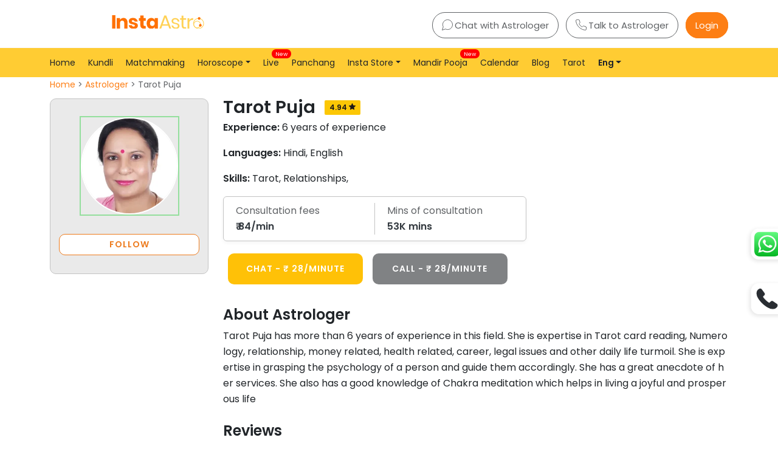

--- FILE ---
content_type: text/html; charset=utf-8
request_url: https://instaastro.com/astrologer/Tarot-Puja/
body_size: 27940
content:
<!DOCTYPE html><html lang="en"><head><!-- Google Tag Manager --><script>(function(w,d,s,l,i){w[l]=w[l]||[];w[l].push({'gtm.start':
new Date().getTime(),event:'gtm.js'});var f=d.getElementsByTagName(s)[0],
j=d.createElement(s),dl=l!='dataLayer'?'&l='+l:'';j.async=true;j.src=
'https://www.googletagmanager.com/gtm.js?id='+i+dl;f.parentNode.insertBefore(j,f);
})(window,document,'script','dataLayer','GTM-NHG8M2T3');</script><!-- End Google Tag Manager --><title>Expert Astrologer Tarot Puja</title><meta content="index,follow" name="robots"/><meta content="index,follow" name="googlebot"/><meta content="" name="title"/><meta content="" name="keywords"/><meta content="None" property="og:title"/><meta content="" name="og:description"/><meta content="" property="og:image"/><meta content="" property="og:url"/><meta content="None" property="og:meta_title"/><meta content="" property="og:meta_description"/><meta content="" property="og:meta_keywords"/><meta content="https://instaastro.com/astrologer/Tarot-Puja/" property="og:canonical_link"/><link href="https://instaastro.com/astrologer/Tarot-Puja/" rel="canonical"/><!-- infinite scroller for htxm --><script src="https://unpkg.com/htmx.org@1.9.10/dist/htmx.min.js"></script><!-- end infinite scroll --><meta content="text/html; charset=utf-8" http-equiv="content-type"/><meta content="width=device-width, initial-scale=1, shrink-to-fit=no" name="viewport"/><meta content="" name="author"/><meta content="#ffcc33" name="theme-color"/><link href="https://storage.googleapis.com/iaprod/static/img/insta_favicon.png" rel="shortcut icon" type="image/png"/><link href="https://storage.googleapis.com/iaprod/static/img/insta_favicon.ico" rel="shortcut icon" type="image/x-icon"/><link href="https://storage.googleapis.com/iaprod/static/img/insta_favicon.ico" rel="icon" type="image/x-icon"/><link href="//cdnjs.cloudflare.com" rel="dns-prefetch"/><link href="//www.googletagmanager.com" rel="dns-prefetch"/><link href="//stackpath.bootstrapcdn.com" rel="dns-prefetch"/><link href="//code.jquery.com" rel="dns-prefetch"/><link href="//cdn.jsdelivr.net" rel="dns-prefetch"/><link href="//fonts.googleapis.com" rel="preconnect"/><link href="//cdnjs.cloudflare.com" rel="preconnect"/><link href="//www.googletagmanager.com" rel="preconnect"/><link href="//stackpath.bootstrapcdn.com" rel="preconnect"/><link href="//code.jquery.com" rel="preconnect"/><link href="//cdn.jsdelivr.net" rel="preconnect"/><!-- Global site tag (gtag.js) - Google Analytics --><!-- Google Tag Manager --><!-- <link rel="stylesheet" href="https://cdnjs.cloudflare.com/ajax/libs/bootstrap/4.6.0/css/bootstrap.min.css" integrity="sha512-P5MgMn1jBN01asBgU0z60Qk4QxiXo86+wlFahKrsQf37c9cro517WzVSPPV1tDKzhku2iJ2FVgL67wG03SGnNA==" crossorigin="anonymous" referrerpolicy="no-referrer" /> --><!-- bootstrap 5 css --><link crossorigin="anonymous" href="https://cdn.jsdelivr.net/npm/bootstrap@5.3.2/dist/css/bootstrap.min.css" integrity="sha384-T3c6CoIi6uLrA9TneNEoa7RxnatzjcDSCmG1MXxSR1GAsXEV/Dwwykc2MPK8M2HN" rel="stylesheet"/><!-- End Google Tag Manager --><!-- ANALYTICS --><link href="https://storage.googleapis.com/iaprod/static/css/sass/style.css" rel="stylesheet"/><link as="style" href="https://cdnjs.cloudflare.com/ajax/libs/intl-tel-input/17.0.8/css/intlTelInput.min.css" onload="this.onload=null;this.rel='stylesheet'" rel="preload"/><link as="style" href="https://storage.googleapis.com/iaprod/static/css/sass/old_style.css" onload="this.onload=null;this.rel='stylesheet'" rel="preload"/><link as="style" href="https://storage.googleapis.com/iaprod/static/css/dropdown-style.css" onload="this.onload=null;this.rel='stylesheet'" rel="preload"/><link as="style" href="https://stackpath.bootstrapcdn.com/font-awesome/4.7.0/css/font-awesome.min.css" onload="this.onload=null;this.rel='stylesheet'" rel="preload"/><link as="style" href="https://cdnjs.cloudflare.com/ajax/libs/jquery-datetimepicker/2.5.20/jquery.datetimepicker.min.css" onload="this.onload=null;this.rel='stylesheet'" rel="preload"/><noscript><link href="https://cdnjs.cloudflare.com/ajax/libs/intl-tel-input/17.0.8/css/intlTelInput.min.css" rel="stylesheet"/><link href="https://storage.googleapis.com/iaprod/static/css/sass/old_style.css" rel="stylesheet"/><link href="https://storage.googleapis.com/iaprod/static/css/dropdown-style.css" rel="stylesheet"/><link href="https://stackpath.bootstrapcdn.com/font-awesome/4.7.0/css/font-awesome.min.css" rel="stylesheet"/><link href="https://cdnjs.cloudflare.com/ajax/libs/jquery-datetimepicker/2.5.20/jquery.datetimepicker.min.css" rel="stylesheet"/></noscript><!-- Taboola Pixel Code --><script type="text/javascript">
		window._tfa = window._tfa || [];
		window._tfa.push({notify: 'event', name: 'page_view', id: 1706377});
		!function (t, f, a, x) {
			if (!document.getElementById(x)) {
				t.async = 1;t.src = a;t.id=x;f.parentNode.insertBefore(t, f);
			}
		}(document.createElement('script'),
		document.getElementsByTagName('script')[0],
		'//cdn.taboola.com/libtrc/unip/1706377/tfa.js',
		'tb_tfa_script');
	</script><!-- End of Taboola Pixel Code --></head><body class="custom-page" id="page-top"><script id="firebase-config" type="application/json">{"apiKey": "AIzaSyBhpMen4GUkirbpqy9zQ4LhhFnU_OgxHoQ", "authDomain": "instaastro-283808.firebaseapp.com", "databaseURL": "https://instaastro-283808.firebaseio.com", "projectId": "instaastro-283808", "storageBucket": "instaastro-283808.appspot.com", "messagingSenderId": "981049579341", "appId": "1:981049579341:web:eab5d479db6f9c61068904", "measurementId": "G-CB7EXZ206X"}</script><!-- Google Tag Manager (noscript) --><!-- Google Tag Manager (noscript) --><noscript><iframe height="0" src="https://www.googletagmanager.com/ns.html?id=GTM-NHG8M2T3" style="display:none;visibility:hidden" width="0"></iframe></noscript><!-- End Google Tag Manager (noscript) --><noscript></noscript><!-- End Google Tag Manager (noscript) --><!-- Navigation --><style>.desk_li li{ cursor: pointer; } #languageDropdownDeskTop{ font-weight: bold; } .dropdown-mobile { list-style: none; border: 1px solid rgb(247, 157, 81); border-radius: 10px; padding: 0px 8px; } @media (max-width:768px) { .logo-section .btn-getApp { padding: 0px 4px !important; } .mobile-langiage-switch { border: 1px solid #eaeaea !important; border-radius: 12px !important; } ul.dropdown-menu.large_menu.single_menu_list.mobile-langiage-switch.show { width: 150px !important; } } @media (min-width:576px) { .dropdown-mobile{ display: none; } }</style><div class="top-header"><div class="container top-navigation"><div class="row"><div class="col-md-4 logo-section"><div class="mobile-navigation"><a class="navbar-brand js-scroll-trigger" href=" / "><img alt="InstaAstro Logo" src="https://cf.instaastro.com/static/img/instaastro-logo.svg"/></a></div><li class="nav-item dropdown-mobile"><div aria-expanded="false" class="nav-link dropdown-toggle" data-bs-toggle="dropdown" id="languageDropdown" role="button"><span id="languageIcon">Eng</span></div><ul aria-labelledby="languageDropdownas" class="dropdown-menu large_menu single_menu_list mobile-langiage-switch"><li><div class="dropdown-item" id="engOption" onclick="changeLanguage('en')">Eng</div></li><li><div class="dropdown-item" id="hindiOption" onclick="changeLanguage('hi')">हिंदी</div></li></ul></li><a class="btn-getApp" href="https://instaastro.app.link/getapp" onclick="gTag_event('Get_App')">Get App</a></div><div class="col-md-8 mob-border-light mob-d-none"><div class="top-header-buttons"><a href=" /chatwithastrologer/ " onclick="gTag_event('Chat_with_Astrologer')"><img alt="Chat_icon_img" src="https://cf.instaastro.com/static/img/icon-chat1.svg"/>Chat with Astrologer</a> <a href=" /talktoastrologer/ " onclick="gTag_event('Talk_to_Astrologer')"><img alt="Talk_icon_img" src="https://cf.instaastro.com/static/img/icon-phone1.svg"/>Talk to Astrologer</a> <span class="active d-display-none" id="loginbutton" onclick="truecaller_check()">Login</span></div></div></div></div></div><nav class="navbar navbar-expand-lg navbar-dark" id="mainNav"><div class="container"><!-- <button class="navbar-toggler navbar-toggler-right" type="button" data-bs-toggle="collapse"
            data-bs-target="#navbarResponsive" aria-controls="navbarResponsive" aria-expanded="false"
            aria-label="Toggle navigation">
            <img src="https://storage.googleapis.com/iaprod/static/img/hamburger.svg" alt="Hamburger">
        </button> --><button aria-controls="navbarResponsive" aria-expanded="false" aria-label="Toggle navigation" class="navbar-toggler" data-bs-target="#navbarResponsive" data-bs-toggle="collapse" type="button"><img alt="Hamburger" height="22" src="https://storage.googleapis.com/iaprod/static/img/hamburgermenu.png" width="22"/></button><div class="collapse navbar-collapse" id="navbarResponsive"><ul class="navbar-nav mr-auto"><li class="nav-item" onclick="gTag_event('home')"><a class="nav-link js-scroll-trigger" href=" / ">Home</a></li><li class="nav-item" onclick="gTag_event('kundli')"><a class="nav-link js-scroll-trigger" href="
                    
                        
                        /kundli/free-kundli/
                        
                    ">Kundli</a></li><!-- <li><a href=" /shubh-muhurat-2023/marriage/ ">Marriage Muhurat 2023</a></li> --><li class="nav-item" onclick="gTag_event('matchmaking')"><a class="nav-link js-scroll-trigger" href=" /match-making/ ">Matchmaking</a></li><!-- <li class="nav-item dropdown">
                    <div class="nav-link dropdown-toggle" id="navbarDropdown" role="button">
                        Horoscope
                </div>
                    <ul class="large_menu dropdown-menu single_menu_list" aria-labelledby="navbarDropdown">
                        <li onclick="gTag_event('horoscope')"><a href=" /horoscope/ ">Horoscope</a></li>
                        <li onclick="gTag_event('today-horoscope')"><a href="/horoscope/today-horoscope/ " title="Today Horoscope">Today's Horoscope</a></li>
                        <li onclick="gTag_event('tomorrow-horoscope')"> <a href="/horoscope/tomorrow-horoscope/ "><i class="icon-layers fa-fw"></i>Tomorrow's Horoscope</a> </li>
                        <li onclick="gTag_event('yesterday-horoscope')"> <a href="/horoscope/yesterday-horoscope/ "><i class="icon-layers fa-fw"></i>Yesterday's Horoscope</a> </li>
                        <li onclick="gTag_event('weekly-horoscope')"> <a href="/horoscope/weekly-horoscope/ "><i class="icon-layers fa-fw"></i>Weekly Horoscope</a> </li>
                        <li onclick="gTag_event('monthly-horoscope')"> <a href="/horoscope/monthly-horoscope/ "><i class="icon-layers fa-fw"></i>Monthly Horoscope</a> </li>
                        <li onclick="gTag_event('yearly-horoscope')"> <a href="/horoscope/yearly-horoscope/ "><i class="icon-layers fa-fw"></i>Yearly Horoscope</a> </li>
                    </ul>
                </li> --><!-- bootstrap 5 dropdown --><li class="nav-item dropdown"><a aria-expanded="false" class="nav-link dropdown-toggle" data-bs-toggle="dropdown" href="#" id="navbarDropdown" role="button">Horoscope</a><ul aria-labelledby="navbarDropdown" class="dropdown-menu large_menu single_menu_list"><li onclick="gTag_event('horoscope')"><a class="dropdown-item" href=" /horoscope/ ">Horoscope</a></li><li onclick="gTag_event('today-horoscope')"><a class="dropdown-item" href="/horoscope/today-horoscope/ " title="Today Horoscope">Today's Horoscope</a></li><li onclick="gTag_event('tomorrow-horoscope')"><a class="dropdown-item" href="/horoscope/tomorrow-horoscope/ "><i class="icon-layers fa-fw"></i>Tomorrow's Horoscope</a></li><li onclick="gTag_event('yesterday-horoscope')"><a class="dropdown-item" href="/horoscope/yesterday-horoscope/ "><i class="icon-layers fa-fw"></i>Yesterday's Horoscope</a></li><li onclick="gTag_event('weekly-horoscope')"><a class="dropdown-item" href="/horoscope/weekly-horoscope/ "><i class="icon-layers fa-fw"></i>Weekly Horoscope</a></li><li onclick="gTag_event('monthly-horoscope')"><a class="dropdown-item" href="/horoscope/monthly-horoscope/ "><i class="icon-layers fa-fw"></i>Monthly Horoscope</a></li><li onclick="gTag_event('yearly-horoscope')"><a class="dropdown-item" href="/horoscope/yearly-horoscope/ "><i class="icon-layers fa-fw"></i>Yearly Horoscope</a></li></ul></li><!-- end --><li class="nav-item" onclick="gTag_event('live')"><a class="nav-link js-scroll-trigger" href=" /live-astrologers/ ">Live<span class="highlighter">New</span></a></li><li class="nav-item" onclick="gTag_event('panchang')"><a class="nav-link js-scroll-trigger" href=" /panchang/ ">Panchang</a></li><!-- <li class="nav-item dropdown" >
                    <div class="nav-link dropdown-toggle" id="navbarDropdown" role="button"
                        data-bs-toggle="dropdown" aria-haspopup="true" aria-expanded="false">
                        Insta Store
                </div>
                    <ul class="large_menu dropdown-menu single_menu_list" id="instashopdropdownsss" aria-labelledby="navbarDropdown">
                        
                            <li><a href="/shop/astro-tarot-online-courses"><i class="icon-layers fa-fw"></i> Astro/Tarot Online Courses</a></li>
                        
                            <li><a href="/shop/consultation"><i class="icon-layers fa-fw"></i> Consultation</a></li>
                        
                            <li><a href="/shop/2026-annual-guidance"><i class="icon-layers fa-fw"></i> 2026 Annual Guidance</a></li>
                        
                            <li><a href="/shop/feminine-wellness"><i class="icon-layers fa-fw"></i> Feminine Wellness</a></li>
                        
                            <li><a href="/shop/health"><i class="icon-layers fa-fw"></i> Health</a></li>
                        
                            <li><a href="/shop/career"><i class="icon-layers fa-fw"></i> Career</a></li>
                        
                            <li><a href="/shop/Divine"><i class="icon-layers fa-fw"></i> Divine</a></li>
                        
                            <li><a href="/shop/charging"><i class="icon-layers fa-fw"></i> Charging</a></li>
                        
                            <li><a href="/shop/online-puja"><i class="icon-layers fa-fw"></i> Online Puja</a></li>
                        
                            <li><a href="/shop/reiki-healing"><i class="icon-layers fa-fw"></i> Healings</a></li>
                        
                            <li><a href="/shop/video-call-consultation"><i class="icon-layers fa-fw"></i> Video Consultation</a></li>
                        
                            <li><a href="/shop/numerology-services"><i class="icon-layers fa-fw"></i> Numerology Services</a></li>
                        
                            <li><a href="/shop/spells"><i class="icon-layers fa-fw"></i> Spells</a></li>
                        
                            <li><a href="/shop/rudraksha"><i class="icon-layers fa-fw"></i> Rudraksha</a></li>
                        
                            <li><a href="/shop/gemstones"><i class="icon-layers fa-fw"></i> Gemstones</a></li>
                        
                            <li><a href="/shop/cord-cutting"><i class="icon-layers fa-fw"></i> Cord Cutting</a></li>
                        
                            <li><a href="/shop/kundli-matchmaking"><i class="icon-layers fa-fw"></i> Kundli Matchmaking</a></li>
                        
                            <li><a href="/shop/Personalised-Reports"><i class="icon-layers fa-fw"></i> Personalised Reports</a></li>
                        
                            <li><a href="/shop/bay-leaf-ritual"><i class="icon-layers fa-fw"></i> Bay Leaf Ritual</a></li>
                        
                            <li><a href="/shop/chakra-healing"><i class="icon-layers fa-fw"></i> Chakra Healing</a></li>
                        
                            <li><a href="/shop/fortune-reports"><i class="icon-layers fa-fw"></i> Fortune Reports</a></li>
                        
                            <li><a href="/shop/past-life-regression"><i class="icon-layers fa-fw"></i> Past Life Regression</a></li>
                        
                            <li><a href="/shop/sigils"><i class="icon-layers fa-fw"></i> Sigils</a></li>
                        
                    </ul>
                </li> --><li class="nav-item dropdown"><a aria-expanded="false" class="nav-link dropdown-toggle" data-bs-toggle="dropdown" href="#" id="navbarDropdown" role="button">Insta Store</a><ul aria-labelledby="navbarDropdown" class="dropdown-menu large_menu single_menu_list store_dropdown" id="instashopdropdownsss"><li><a href="/shop/astro-tarot-online-courses"><i class="icon-layers fa-fw"></i> Astro/Tarot Online Courses</a></li><li><a href="/shop/consultation"><i class="icon-layers fa-fw"></i> Consultation</a></li><li><a href="/shop/2026-annual-guidance"><i class="icon-layers fa-fw"></i> 2026 Annual Guidance</a></li><li><a href="/shop/feminine-wellness"><i class="icon-layers fa-fw"></i> Feminine Wellness</a></li><li><a href="/shop/health"><i class="icon-layers fa-fw"></i> Health</a></li><li><a href="/shop/career"><i class="icon-layers fa-fw"></i> Career</a></li><li><a href="/shop/Divine"><i class="icon-layers fa-fw"></i> Divine</a></li><li><a href="/shop/charging"><i class="icon-layers fa-fw"></i> Charging</a></li><li><a href="/shop/online-puja"><i class="icon-layers fa-fw"></i> Online Puja</a></li><li><a href="/shop/reiki-healing"><i class="icon-layers fa-fw"></i> Healings</a></li><li><a href="/shop/video-call-consultation"><i class="icon-layers fa-fw"></i> Video Consultation</a></li><li><a href="/shop/numerology-services"><i class="icon-layers fa-fw"></i> Numerology Services</a></li><li><a href="/shop/spells"><i class="icon-layers fa-fw"></i> Spells</a></li><li><a href="/shop/rudraksha"><i class="icon-layers fa-fw"></i> Rudraksha</a></li><li><a href="/shop/gemstones"><i class="icon-layers fa-fw"></i> Gemstones</a></li><li><a href="/shop/cord-cutting"><i class="icon-layers fa-fw"></i> Cord Cutting</a></li><li><a href="/shop/kundli-matchmaking"><i class="icon-layers fa-fw"></i> Kundli Matchmaking</a></li><li><a href="/shop/Personalised-Reports"><i class="icon-layers fa-fw"></i> Personalised Reports</a></li><li><a href="/shop/bay-leaf-ritual"><i class="icon-layers fa-fw"></i> Bay Leaf Ritual</a></li><li><a href="/shop/chakra-healing"><i class="icon-layers fa-fw"></i> Chakra Healing</a></li><li><a href="/shop/fortune-reports"><i class="icon-layers fa-fw"></i> Fortune Reports</a></li><li><a href="/shop/past-life-regression"><i class="icon-layers fa-fw"></i> Past Life Regression</a></li><li><a href="/shop/sigils"><i class="icon-layers fa-fw"></i> Sigils</a></li></ul></li><!-- <li class="nav-item"><a class="nav-link js-scroll-trigger" href=" /e-pooja/ ">Book a Pooja<span
                    class="highlighter poojaBook">New</span></a></li> --><li class="nav-item"><a class="nav-link js-scroll-trigger" href="https://puja.instaastro.com/collections/book_pooja/">Mandir Pooja<span class="highlighter poojaBook">New</span></a></li><li class="nav-item" onclick="gTag_event('calender')"><a class="nav-link js-scroll-trigger" href=" /indian-calendar-2025/ ">Calendar</a></li><li class="nav-item" onclick="gTag_event('blog')"><a class="nav-link js-scroll-trigger" href="/blog/">Blog</a></li><li class="nav-item"><a class="nav-link js-scroll-trigger" href=" /tarot/ ">Tarot</a></li><li class="nav-item"><div aria-expanded="false" class="nav-link dropdown-toggle" data-bs-toggle="dropdown" id="languageDropdownDeskTop" role="button">Eng</div><ul aria-labelledby="languageDropdownDeskTop" class="dropdown-menu large_menu single_menu_list desk_li"><li><div class="dropdown-item" onclick="changeLanguage('en'); gTag_event('Eng')">Eng</div></li><li><div class="dropdown-item" onclick="changeLanguage('hi'); gTag_event('Hindi')">हिंदी</div></li></ul></li><li class="nav-item btn-getApp"><a class="nav-link js-scroll-trigger" id="loginbutton" onclick="truecaller_check()">Login</a></li></ul><div aria-controls="navbarResponsive" aria-expanded="false" aria-label="Toggle navigation" class="dark-background-menu" data-bs-target="#navbarResponsive" data-bs-toggle="collapse"></div></div></div></nav><div class="loader"><div class="loading"></div></div><script>
    function gTag_event(click = 'none'){
        if (click == 'home') {
            gtag('event', 'home_header_click',{
              'screen_name': 'Home Navbar'
              });
        }
        else if (click == 'kundli') {
            gtag('event', 'kundli_header_click',{
              'screen_name': 'Kundli Navbar'
              });
        }
        else if (click == 'matchmaking') {
            gtag('event', 'matchmaking_header_click',{
              'screen_name': 'Matchmaking Navbar'
              });
        }
        else if (click == 'horoscope') {
            gtag('event', 'horoscope_header_click',{
              'screen_name': 'Horoscope Navbar'
              });
        }
        else if (click == 'today-horoscope') {
            gtag('event', 'today_horoscope_header_click',{
              'screen_name': 'Today Horoscope Navbar'
              });
        }
        else if (click == 'tomorrow-horoscope') {
            gtag('event', 'tomorrow_horoscope_header_click',{
              'screen_name': 'tomorrow Horoscope Navbar'
              });
        }
        else if (click == 'yesterday-horoscope') {
            gtag('event', 'yesterday_horoscope_header_click',{
              'screen_name': 'Yesterday Horoscope Navbar'
              });
        }
        else if (click == 'weekly-horoscope') {
            gtag('event', 'weekly_horoscope_header_click',{
              'screen_name': 'Weekly Horoscope Navbar'
              });
        }
        else if (click == 'monthly-horoscope') {
            gtag('event', 'monthly_horoscope_header_click',{
              'screen_name': 'Monthly Horoscope Navbar'
              });
        }
        else if (click == 'yearly-horoscope') {
            gtag('event', 'yearly_horoscope_header_click',{
              'screen_name': 'Yearly Horoscope Navbar'
              });
        }
        else if (click == 'live') {
            gtag('event', 'live_header_click',{
              'screen_name': 'Live Session Navbar'
              });
        }
        else if (click == 'panchang') {
            gtag('event', 'panchang_header_click',{
              'screen_name': 'Panchang Navbar'
              });
        }
        else if (click == 'calender') {
            gtag('event', 'calendar_header_click',{
                'screen_name': 'Calender Navbar'
                });
        }
        else if (click == 'blog') {
            gtag('event', 'blog_header_click',{
                'screen_name': 'Blog Navbar'
                });
        }
        else if (click == 'Chat_with_Astrologer') {
            gtag('event', 'Chat_with_Astrologer',{
                'screen_name': 'Chat with Astrologer button'
                });
        }
        else if (click == 'Talk_to_Astrologer') {
            gtag('event', 'Talk_to_Astrologer',{
                'screen_name': 'Talk to Astrologer button'
                });
        }
        else if (click == 'Get_App') {
            gtag('event', 'Get_App',{
                'screen_name': 'Get App button'
                });
        }
        else if (click == 'Eng') {
            gtag('event', 'Global_header',{
                'event_category': 'Language',
                'event_label': 'Eng'
            });
        }
        else if (click == 'Hindi') {
            gtag('event', 'Global_header',{
                'event_category': 'Language',
                'event_label': 'Hindi'
            });
        }
    }

</script><script>
    const getlangugaeFromUrl = () =>{
        let urlCheck = window.location.href;
        const path = new URL(window.location.href).pathname;
        const isHiStart = path.startsWith('/hi/');
        // if(url_hi.includes("hi")){
        if(isHiStart){
            localStorage.setItem('selectedLanguage', "hi");
        }          
        else{
            localStorage.setItem('selectedLanguage', "en");
        }
    }
    getlangugaeFromUrl();
    function setLanguageInStorage(lang) {
        localStorage.setItem('selectedLanguage', lang);
    }
    
    function getLanguageFromStorage() {
        var lang = localStorage.getItem('selectedLanguage');
        return lang ? lang : 'en';
    }
    getLanguageFromStorage()
    function changeLanguage(lang) {
        var currentUrl = window.location.href;
        var langRegex = /(\/hi\/|\/en\/)/;
        var tarotExceptionRegex = /\/tarot\//;
    
        var newUrl;
        if (lang === 'hi' && !langRegex.test(currentUrl)) {
            if (tarotExceptionRegex.test(currentUrl)) {
                newUrl = currentUrl.replace(tarotExceptionRegex, '/hi/tarot/');
            } else {
                newUrl = currentUrl.replace(/^(https?:\/\/[^\/]+)\/?/, '$1/' + lang + '/');
            }
        } else if (lang === 'en' && langRegex.test(currentUrl)) {
            newUrl = currentUrl.replace(langRegex, '/');
        } else {
            return lang;
        }
    
        setLanguageInStorage(lang);
        window.location.href = newUrl;
    }
    
    function setDropdownText() {
        var currentLanguage = getLanguageFromStorage();
        var buttonTextDesktop = document.getElementById('languageDropdownDeskTop');
        var engOption = document.getElementById('engOption');
        var hindiOption = document.getElementById('hindiOption');
        var languageIcon = document.getElementById('languageIcon');
    
        if (currentLanguage === 'en') {
            engOption.style.backgroundColor = '#ffcc3394';
            hindiOption.style.backgroundColor = '';
            languageIcon.innerText = 'Eng';
            if (buttonTextDesktop) {
                buttonTextDesktop.innerHTML = 'Eng';
            }
        } else if (currentLanguage === 'hi') {
            engOption.style.backgroundColor = '';
            hindiOption.style.backgroundColor = '#ffcc3394';
            languageIcon.innerText = 'हिंदी';
            if (buttonTextDesktop) {
                buttonTextDesktop.innerHTML = 'हिंदी';
            }
        }
    }
    
    document.addEventListener('DOMContentLoaded', function () {
        setDropdownText();
    });
    
  </script><script src="//ajax.googleapis.com/ajax/libs/jquery/1.11.0/jquery.min.js"></script><!-- Masthead --><style>.whatsapp_btn_position{ display: none; } .cta_container{ display:none; } button#getmore { background: #FD7E14 !important; } div#tc-privacy-wrapper { display: none !important; } @media (max-width: 992px){ .whatsapp_btn_position{ display: flex ; flex-direction: row-reverse; } } @media (max-width: 767px){ .whatsapp_btn_position{ display: flex ; flex-direction: row-reverse; text-align: right; position: absolute; right: 0%; top: -10px; } }</style><!-- breadcrum --><div class="dth-cal custom-page" id="page-content"><section class="breadcrumb"><div class="container"><div class="row"><div class="col-md-12"><div class="breadcrumb-text"><a href="/">Home</a> &gt; <a href="/talktoastrologer/">Astrologer</a> &gt; Tarot Puja</div></div></div></div></section><!-- breadcrum --><div class="single-astrologers-page" id="single-astro-id"><section class="section-padding section-padding-top-0"><div class="container"><div class="row"><div class="col-md-3 d-display-none"><div class="astrologer-section"><div class="astrologer-image"><img alt="Astrologer Image" class="img-fluid" src="https://cf.instaastro.com/media/upload/images/Tarot_PujaB-removebg-preview.webp"/></div><div class="astrologer-follow-btn"><button class="btn btn-outline-orange" id="follow_unfollow_button" onclick="follow_astro('450', 'astro_detail')" type="submit">FOLLOW</button></div></div></div><div class="col-md-9"><div class="mob-astro-details tabcontent"><div class="astro-left-details"><div class="astrologer-image"><img alt="Astrologer Image" class="img-fluid" src="https://cf.instaastro.com/media/upload/images/Tarot_PujaB-removebg-preview.webp"/></div><span class="astrology-rating">4.94<img alt="rating" src="https://storage.googleapis.com/iaprod/static/img/rating-star-black.svg"/></span></div><div class="mob-astro-details-content"><h1 class="astrologer-heading">Tarot Puja</h1><span class="whatsapp_btn_position" title="Click here for share profile on whatsapp"><button class="btn p-0" onclick="send_whatsapp_link()"><img alt="whatsapp_img" src="https://storage.googleapis.com/iaprod/static/img/icons/tool-icons/whatsapp_img.jpeg" width="36px"/></button></span><p class="content"><strong>Experience:</strong> 6 years of experience</p><p class="content"><strong>Languages:</strong> Hindi English</p><div class="astrologer-follow-btn followBtn"><button class="btn btn-outline-orange" id="follow_unfollow_button_mob" onclick="follow_astro_mob('450', 'astro_detail')" type="submit">FOLLOW</button></div></div></div><div class="d-display-none"><h2 class="astrologer-heading">Tarot Puja <span class="astrology-rating">4.94<img alt="rating" src="https://storage.googleapis.com/iaprod/static/img/rating-star-black.svg"/></span></h2><p class="content"><strong>Experience:</strong> 6 years of experience</p><p class="content"><strong>Languages:</strong> Hindi, English</p><p class="content astro_skills"><strong>Skills:</strong> <span>Tarot,</span> <span>Relationships,</span></p></div><div class="consultaion-details"><div class="consultation">Consultation fees <span class="current-consultation"><p class="offer-price mb-0">₹ 84/min</p></span></div><div class="consultation">Mins of consultation <span class="current-consultation">53K mins</span></div></div><span id="name_astro" style="display: none;">Tarot-Puja</span> <span id="url_astro" style="display:none">/astrologer/Tarot-Puja/</span><div class="astrology-buttons"><button class="btn btn-warning" onclick="checkWebChatLoginorShowPopup('450', 'chat', 'https://cf.instaastro.com/media/upload/images/Tarot_PujaB-removebg-preview.webp')">CHAT - ₹ 28/minute</button><button class="btn btn-dark" onclick="checkWebChatLoginorShowPopup('450', 'call', 'https://cf.instaastro.com/media/upload/images/Tarot_PujaB-removebg-preview.webp')">CALL - ₹ 28/minute</button></div><div class="btn-getApp tabcontent mt-4"><h3>Skils</h3><p class="content astro-skills"><span>Tarot</span> <span>Relationships</span></p></div><h3 class="mt-4">About Astrologer</h3><p class="content astro_about_desc">Tarot Puja has more than 6 years of experience in this field. She is expertise in Tarot card reading, Numerology, relationship, money related, health related, career, legal issues and other daily life turmoil. She is expertise in grasping the psychology of a person and guide them accordingly. She has a great anecdote of her services. She also has a good knowledge of Chakra meditation which helps in living a joyful and prosperous life</p><h3 class="mt-4">Reviews</h3><div class="review-rating"><span class="rating-star"><i class="fa fa-star" style="color:#FDBF3E;"></i></span> <strong>4.94 out of 5</strong> <span class="number_customer_rating">(2230 customer ratings)</span></div><div astro="450" data-href="/en/get-reviews/" id="comments"><div class="reviews_details"><div class="review_alphabet"><span>R</span></div><div class="review_container"><div class="review_header"><strong>RA</strong></div><div class="review_date">Jan. 15, 2026</div><div class="review_text">bht badia saaf spasht btaaaya sb👍</div></div><span class="review-rating-star rating-star"><i class="fa fa-star" style="color:#FDBF3E;"></i> <i class="fa fa-star" style="color:#FDBF3E;"></i> <i class="fa fa-star" style="color:#FDBF3E;"></i> <i class="fa fa-star" style="color:#FDBF3E;"></i> <i class="fa fa-star" style="color:#FDBF3E;"></i></span></div><div class="reviews_details"><div class="review_alphabet"><span>R</span></div><div class="review_container"><div class="review_header"><strong>RA</strong></div><div class="review_date">Jan. 15, 2026</div><div class="review_text">Shukriya Jii. Dhanyawad aapka.</div></div><span class="review-rating-star rating-star"><i class="fa fa-star" style="color:#FDBF3E;"></i> <i class="fa fa-star" style="color:#FDBF3E;"></i> <i class="fa fa-star" style="color:#FDBF3E;"></i> <i class="fa fa-star" style="color:#FDBF3E;"></i> <i class="fa fa-star" style="color:#FDBF3E;"></i></span></div><div class="reviews_details"><div class="review_alphabet"><span>M</span></div><div class="review_container"><div class="review_header"><strong>MP</strong></div><div class="review_date">Dec. 24, 2025</div><div class="review_text">Very supportive and motivating. must try 💕</div><div class="review_reply_container"><div class="review_header"><p><strong>Tarot Puja</strong><span>replied</span></p><div class="review_text">Thanks Mp May shiv parwati blessed you ❣️</div></div></div></div><span class="review-rating-star rating-star"><i class="fa fa-star" style="color:#FDBF3E;"></i> <i class="fa fa-star" style="color:#FDBF3E;"></i> <i class="fa fa-star" style="color:#FDBF3E;"></i> <i class="fa fa-star" style="color:#FDBF3E;"></i> <i class="fa fa-star" style="color:#FDBF3E;"></i></span></div><div class="reviews_details"><div class="review_alphabet"><span>R</span></div><div class="review_container"><div class="review_header"><strong>RA</strong></div><div class="review_date">Dec. 17, 2025</div><div class="review_text">Always a pleasure talking</div><div class="review_reply_container"><div class="review_header"><p><strong>Tarot Puja</strong><span>replied</span></p><div class="review_text">Thanks Ra May Radha Krishna blessed you ❣️</div></div></div></div><span class="review-rating-star rating-star"><i class="fa fa-star" style="color:#FDBF3E;"></i> <i class="fa fa-star" style="color:#FDBF3E;"></i> <i class="fa fa-star" style="color:#FDBF3E;"></i> <i class="fa fa-star" style="color:#FDBF3E;"></i> <i class="fa fa-star" style="color:#FDBF3E;"></i></span></div><div class="reviews_details"><div class="review_alphabet"><span>I</span></div><div class="review_container"><div class="review_header"><strong>IK</strong></div><div class="review_date">Dec. 17, 2025</div><div class="review_text">Bahut hi achhi guidance mili, bahut upyogi rahi. 🌟✨❤️♥️</div><div class="review_reply_container"><div class="review_header"><p><strong>Tarot Puja</strong><span>replied</span></p><div class="review_text">Thanks so much Ik May Radha Krishna blessed you lots of happiness in your life 💓</div></div></div></div><span class="review-rating-star rating-star"><i class="fa fa-star" style="color:#FDBF3E;"></i> <i class="fa fa-star" style="color:#FDBF3E;"></i> <i class="fa fa-star" style="color:#FDBF3E;"></i> <i class="fa fa-star" style="color:#FDBF3E;"></i> <i class="fa fa-star" style="color:#FDBF3E;"></i></span></div><div class="reviews_details"><div class="review_alphabet"><span>M</span></div><div class="review_container"><div class="review_header"><strong>MP</strong></div><div class="review_date">Dec. 6, 2025</div><div class="review_text">good experience...👍👍👍💕</div><div class="review_reply_container"><div class="review_header"><p><strong>Tarot Puja</strong><span>replied</span></p><div class="review_text">Thanks Mp May Radha Krishna blessed you lots of happiness in your life 💕</div></div></div></div><span class="review-rating-star rating-star"><i class="fa fa-star" style="color:#FDBF3E;"></i> <i class="fa fa-star" style="color:#FDBF3E;"></i> <i class="fa fa-star" style="color:#FDBF3E;"></i> <i class="fa fa-star" style="color:#FDBF3E;"></i> <i class="fa fa-star" style="color:#FDBF3E;"></i></span></div><div class="reviews_details"><div class="review_alphabet"><span>I</span></div><div class="review_container"><div class="review_header"><strong>IK</strong></div><div class="review_date">Dec. 6, 2025</div><div class="review_text">Best astrologer ♥️</div><div class="review_reply_container"><div class="review_header"><p><strong>Tarot Puja</strong><span>replied</span></p><div class="review_text">Thanks Ik May Radha Krishna always blessed you 🌟</div></div></div></div><span class="review-rating-star rating-star"><i class="fa fa-star" style="color:#FDBF3E;"></i> <i class="fa fa-star" style="color:#FDBF3E;"></i> <i class="fa fa-star" style="color:#FDBF3E;"></i> <i class="fa fa-star" style="color:#FDBF3E;"></i> <i class="fa fa-star" style="color:#FDBF3E;"></i></span></div><div class="reviews_details"><div class="review_alphabet"><span>R</span></div><div class="review_container"><div class="review_header"><strong>RA</strong></div><div class="review_date">Nov. 25, 2025</div><div class="review_text">Thanks for the session and simple remedies. You are really very helpful</div><div class="review_reply_container"><div class="review_header"><p><strong>Tarot Puja</strong><span>replied</span></p><div class="review_text">Thanks Ra 🧿🌟💕</div></div></div></div><span class="review-rating-star rating-star"><i class="fa fa-star" style="color:#FDBF3E;"></i> <i class="fa fa-star" style="color:#FDBF3E;"></i> <i class="fa fa-star" style="color:#FDBF3E;"></i> <i class="fa fa-star" style="color:#FDBF3E;"></i> <i class="fa fa-star" style="color:#FDBF3E;"></i></span></div><div class="reviews_details"><div class="review_alphabet"><span>R</span></div><div class="review_container"><div class="review_header"><strong>RA</strong></div><div class="review_date">Nov. 25, 2025</div><div class="review_text">One of the most empathetic person...and quickly answers and solves problems.very enthusiastic..</div><div class="review_reply_container"><div class="review_header"><p><strong>Tarot Puja</strong><span>replied</span></p><div class="review_text">Thanks Ra May Radha Krishna blessed you 💞</div></div></div></div><span class="review-rating-star rating-star"><i class="fa fa-star" style="color:#FDBF3E;"></i> <i class="fa fa-star" style="color:#FDBF3E;"></i> <i class="fa fa-star" style="color:#FDBF3E;"></i> <i class="fa fa-star" style="color:#FDBF3E;"></i> <i class="fa fa-star" style="color:#FDBF3E;"></i></span></div><div class="reviews_details"><div class="review_alphabet"><span>S</span></div><div class="review_container"><div class="review_header"><strong>sd</strong></div><div class="review_date">Nov. 25, 2025</div><div class="review_text">talented astrologer.</div><div class="review_reply_container"><div class="review_header"><p><strong>Tarot Puja</strong><span>replied</span></p><div class="review_text">Thanks Sd 🌟🧿</div></div></div></div><span class="review-rating-star rating-star"><i class="fa fa-star" style="color:#FDBF3E;"></i> <i class="fa fa-star" style="color:#FDBF3E;"></i> <i class="fa fa-star" style="color:#FDBF3E;"></i> <i class="fa fa-star" style="color:#FDBF3E;"></i> <i class="fa fa-star" style="color:#FDBF3E;"></i></span></div></div><div class="col-md-12 text-center"><button class="btn btn-primary mt-2" id="getmore">Show more</button></div><!-- <div class="pagination">
              <span class="step-links">
                  

                  <span class="current">
                      Page  of .
                  </span>

                  
              </span>
          </div> --></div></div></div></section></div><script>
    index = 20
    $("#getmore").on("click", function () {
      link = $("#comments").attr("data-href");
      astro = $("#comments").attr("astro");
      $.ajax({
        type: "GET",
        url: link,
        datatype: 'json',
        data: {
          'astro': astro,
          'index': index,
        },
        success: function (response) {
          /* $('#comments').html(response);
         index = index+10
        console.log("approved_total_review", approved_total_review) */
          let approved_total_review = 2106
          const $tempDiv = $('<div>').html(response);
          const reviewsCount = $tempDiv.find('.reviews_details').length;
          $('#comments').html(response);
          if (reviewsCount == approved_total_review) {
              $("#getmore").css("display", "none");
          } else {
              index += 10;
          }
        },
        error: function (xhr, errmsg, err) { alert(xhr.status + ":" + xhr.responseText) },
      });
  });

  function send_whatsapp_link(){
    let astro_name = document.getElementById('name_astro').innerText
    let breadcrumbtexturl = document.getElementById('url_astro').innerText
    var win = window.open(`https://wa.me/?text=Hey! I am currently using InstaAstro to talk with astrologers and get predictions about my love life, career and marriage. I would highly recommend the app and ${astro_name} at InstaAstro. https://instaastro.com${breadcrumbtexturl}`, '_blank');
  }
  </script><!-- Models --><!-- <script src="https://www.google.com/recaptcha/api.js?onload=onloadCallback&render=explicit" async defer></script> --><style>.loader { display: none; position: fixed; top: 0; left: 0; width: 100%; height: 100%; background-color: rgba(0, 0, 0, 0.5); z-index: 999; } .error-msg { color: red; font-size: 13px; margin-top: 6px; display: none; } .error-msg img{ width: 20px; margin: 5px; } .loading { border: 3px solid #ccc; width: 50px; height: 50px; border-radius: 50%; border-top-color: #fd7e14; border-left-color: #fd7e14; animation: spin 1s infinite ease-in-out; position: absolute; top: 50%; left: 50%; transform: translate(-50%, -50%); } @keyframes spin { 0% { transform: rotate(0deg); } 100% { transform: rotate(360deg); } } .mobile_view_show{ display:none; } .mobile_view_truecaller{ display:none; } .trueCaller_btn{ display:none; } .model-content-style-otp{ max-width: 100%; } .bg-yellow-otp{ border-radius:20px 0px 0px 20px; } .model-body-style{ border-bottom-right-radius: calc(1.3rem - 1px) !important; border-bottom-left-radius: calc(1.3rem - 1px) !important; } .btn-otp-style{ border: none; background: white; text-decoration: underline; color: #fd7e14; font-weight:500; } .btn-otp-style[disabled] { color: #8A8A8A; } .rowvalidotp{ margin:0px; } .panditjiimg{ border-radius:20px 0px 0px 20px; } .login-left-box{ display:flex; justify-content:center; align-items:center; } .login-left-box img{ border-radius:20px 0px 0px 20px; } .right-login-box{ width:95%; } .verify_now { background: #EFEFEF; text-decoration: none; font-size: 16px; color:#8A8A8A; } .btn-success { background-color: #12ce29; color: #000000 !important; border: none; } .btn-success:focus{ color: #FFFFFF !important; } .btn-success:active{ color: #FFFFFF !important; } [type=submit]:not(:disabled){ color: #FFFFFF; } .btn-success:hover { background-color: #389E0D; color: #000000 !important; } .enterValid_otp{ background:#fff; color:#fd7e14; font-size:14px; } .enterValid_otp { font-size: 12px; margin-top: 10px; margin-bottom: -6px; line-height: 18px; color:red !important; } #incorrectnumber { font-size: 12px; margin-top: -12px; margin-bottom: 13px; text-align: left; color: red !important; line-height: 18px; } span#timer { color: #000 !important; font-size: 14px; } .mobile-signup input[name="otp-1"]:valid + input[name="otp-2"]:valid + input[name="otp-3"]:valid + input[name="otp-4"]:valid + input[name="otp-5"]:valid + input[name="otp-6"]:valid ~ .btn-otp-style { background-color: green; /* Change to your desired color */ /* Additional styles */ color: white; border-color: green; } .iti__selected-flag{ border-right: 0.5px solid #AEAEAE; } .close_otp_modal { position: absolute; right: 2.3%; top: 3%; font-size: 30px !important; cursor: pointer; z-index: 9; } .iti--separate-dial-code .iti__selected-flag{ background-color: white; border-radius: 10px 0px 0px 10px; } .loginn-checkbox { position: relative; display: inline-block; width: 20px; height: 20px; cursor: pointer; } .loginn-checkbox input { opacity: 0; width: 0; height: 0; } .loginn-checkbox .logincheckmark { position: absolute; top: 0; left: 0; width: 20px; height: 20px; border: 2px solid #000; background: #fff; box-sizing: border-box; } .loginn-checkbox input:checked + .logincheckmark::after { content: ""; position: absolute; left: 5px; top: 1px; width: 6px; height: 12px; border: solid #000; border-width: 0 2px 2px 0; transform: rotate(45deg); } .checkmark-checkbox{ display: flex; gap: 15px; align-items: center; } @media (max-width:575px) { #incorrectnumber{ margin-bottom:24px; } .model-content-style-otp{ left: 0% !important; width: 100% !important; } .model-box-style{ position:relative; } .modal-content-login{ position: absolute; bottom: 0; animation: slideInUp 0.5s ease forwards; border:none; border-radius: 25px 25px 0px 0px; -webkit-border-radius: 25px 25px 0px 0px; -moz-border-radius: 25px 25px 0px 0px; } .modal-box-width{ min-height: 100%; margin:0px; } .mobile_view_show{ display:block; margin-bottom:15px; margin-top:35px; } .mobile_view_show::before { background: url("https://i.postimg.cc/BnR8Dv1P/Group.png"); width: 100%; height: 132px; position: absolute; content: ""; background-position: unset; background-repeat: no-repeat; background-origin: unset; background-size: inherit; top: 0%; opacity: 0.20; z-index:-1; } .mobile_view_show p { font-size:16px; margin-bottom:8px; text-align:center; } .first_consultation{ background:#FFCA28; border-radius:24px; padding:5px 30px; } .first_consultation p{ font-size:16px; text-align: center; margin-bottom: 0px; } .box-right-style h5{ margin:15px 0px; } .input-group-heading_login { background-color: #cacaca; height: 1px; position: relative; margin: 30px 0; } .input-group-heading_login span { position: absolute; left: 0; right: 0; margin: 0 auto; width: -moz-fit-content; width: fit-content; padding: 0 10px; background-color:#ffffff; height: 34px; border-radius: 20px; text-align: center; line-height: 32px; top: -18px; font-size: 14px; color: #CACACA !important; } .modal.signupPopup .otp-field{ display:flex; justify-content:flex-start; } .mobile_view_truecaller{ display:block; } .modal.signupPopup .modal-body .helpText{ margin-bottom:20px; } .trueCaller_btn{ display:block; } .trueCaller_btn img { display: block; margin: auto; cursor: pointer; border: 1px solid #CACACA; padding: 12px; height: 45px; border-radius: 24px; } .box-text2-content{ font-size:12px !important; line-height:18px; } .mobile-otp-height{ height:auto; } .login-field-input input[type=tel] { padding-left: 90px !important; } .close_otp_modal { position: absolute; right: 4%; top: 2%; font-size: 30px !important; cursor: pointer; z-index: 9; } @keyframes slideInUp { 0% { transform: translateY(100%); } 100% { transform: translateY(0); } } .btn.login-button{ margin-top: -10px; } .modal.signupPopup .formWrapper { max-width: 100%; margin: 0 auto; width: 100%; padding: 30px 0px 30px 0px; } .modal.signupPopup .padding-less{ background:none; padding:0px 30px; } .right-login-box{ padding:10px; display:flex; justify-content:center; align-items:center; flex-direction:column; } }</style><div aria-hidden="true" aria-labelledby="mobileSignup" class="modal modal-width fade signupPopup" id="loginModal" role="dialog" tabindex="-1"><div class="modal-dialog modal-dialog-centered modal-box-width" role="document"><div class="modal-content modal-content-login modal-box-style" id="phone-modal"><button aria-label="Close" class="close close-btn-style" data-bs-dismiss="modal" onclick="rechatcharestart()" type="button"><img alt="close" loading="lazy" src="https://storage.googleapis.com/iaprod/static/img/icons/closeicon.png"/></button><div class="row model-box-style"><div class="col-lg-6 col-md-12 col-sm-12 desc-parent-img pop-bg-parent"><div class="login-left-box"><img alt="bg-popup-img" height="100%" loading="lazy" src="https://storage.googleapis.com/iaprod/static/img/icons/login_modal_bg%281%29.png" width="100%"/><p class="popup-text-start">Have Question about <br/> <b>Marriage, Career</b> or <b>Relationship?</b></p><div class="talk_to_line"><p class="popup-text-end">Talk to India’s best Astrologers</p><p class="popup-text-end2">First Consultation at <b>₹1</b> only</p></div><div class="app-store-logo"><a href="https://play.google.com/store/apps/details?id=com.instaastro.onlineastrology"><img alt="google play store image" class="me-2" loading="lazy" src="https://storage.googleapis.com/iaprod/static/img/chatwithastrologer/Playstore.svg" width="32%"/></a> <a href="https://apps.apple.com/us/app/instaastro-talk-to-astrologer/id1547565515"><img alt="apple play store image" loading="lazy" src="https://storage.googleapis.com/iaprod/static/img/chatwithastrologer/appstore.svg" width="32%"/></a></div></div></div><div class="col-lg-6 col-md-12 col-sm-12 box-right-style" id="content" onkeyup="call()"><div class="right-login-box"><div class="mobile_view_show"><p>Talk to India's best Astrologers</p><div class="first_consultation"><p>First Consultation at <b>₹1</b> only</p></div></div><h5 class="modal-title-heading">Login</h5><p class="helpText text-left box-text-content">Enter your mobile number</p><form class="mobile-signup" id="post-form"><input name="csrfmiddlewaretoken" type="hidden" value="G0USwyWWYKqxxeJaahE9XTVmCwi3VI0gteSCOT6EMltsHbw2RIJvz6LP06SMqQNl"/><div class="login-field login-field-input"><input class="form-control form-text-placeholder" id="phone" inputmode="numeric" name="phone-number" oninput="this.value = this.value.replace(/[^0-9]/g, '');" onkeydown="return event.key !== 'e' &amp;&amp; event.key !== 'E'" pattern="[0-9]*" placeholder="Enter your mobile number" type="tel"/></div><br/><div class="mb-3" id="html_element" style="display: none;"></div><span class="error text-center" id="incorrectnumber" style="display:none;">Please enter correct mobile number</span><button class="btn login-button" disabled="disabled" id="login-submit" style="padding: 12px 20px;" type="submit">GET OTP</button><div class="mobile_view_truecaller"><div class="input-group-heading_login"><span>Or</span></div></div><div class="trueCaller_btn" onclick="trueCaller_btn()"><img class="img-fluid" src="https://storage.googleapis.com/iaprod/static/img/icons/truecaller.svg"/></div><div class="text-left checkmark-checkbox"><label class="loginn-checkbox"><input id="logincheck" name="logincheck" type="checkbox" value="active_check_login"/><span class="logincheckmark"></span></label><p class="disabled mt-3 mb-2 box-text2-content">I agree to receive updates via SMS/WhatsApp and accept the <a href="/terms-and-conditions/">T&amp;C</a> &amp; <a href="/privacy-policies/">Privacy Policy</a>.</p></div><p class="error-msg" id="checkboxError"><img alt="Caution sign" src="https://cf.instaastro.com/static/img/applan/crisis.png "/>Please tick the checkbox to continue.</p></form></div></div></div></div><div class="modal-content modal-content-login model-content-style-otp mobile-otp-height" id="otp-modal"><div class="row rowvalidotp"><div class="col-lg-6 col-md-12 col-sm-12 desc-parent-img bg-yellow-otp pop-bg-parent"><div class="login-left-box"><img alt="bg-popup-img" class="img-fluid panditjiimg" height="100%" loading="lazy" src="https://storage.googleapis.com/iaprod/static/img/icons/login_modal_bg%281%29.png" width="100%"/><p class="popup-text-start">Have Question about <br/> <b>Marriage, Career</b> or <b>Relationship?</b></p><div class="talk_to_line"><p class="popup-text-end">Talk to India’s best Astrologers</p><p class="popup-text-end2">First Consultation at <b>₹1</b> only</p></div><div class="app-store-logo"><a href="https://play.google.com/store/apps/details?id=com.instaastro.onlineastrology"><img alt="google play store image" class="me-2" loading="lazy" src="https://storage.googleapis.com/iaprod/static/img/chatwithastrologer/Playstore.svg" width="32%"/></a> <a href="https://apps.apple.com/us/app/instaastro-talk-to-astrologer/id1547565515"><img alt="apple play store image" loading="lazy" src="https://storage.googleapis.com/iaprod/static/img/chatwithastrologer/appstore.svg" width="32%"/></a></div></div></div><div class="col-lg-6 col-md-12 col-sm-12 box-right-style"><div class="close_otp_modal" onclick="window.location.reload(true)"><img alt="close" class="img-fluid" loading="lazy" src="https://storage.googleapis.com/iaprod/static/img/icons/closeicon.png" style="width: 100%;"/></div><div class="modal-body model-body-style padding-less"><div class="formWrapper"><h5 class="modal-title-heading enter_otp">Enter OTP</h5><p class="helpText text-left" style="color:#454545;">Enter 6 digit OTP sent to your phone <br/> <span id="phone-number" style="color:#454545"></span><span onclick="myFunction1(), myFunction()"><u class="ms-3" style="font-weight:500; cursor:pointer;">Edit</u></span></p><form autocomplete="off" class="mobile-signup" id="post-form-otp"><input name="csrfmiddlewaretoken" type="hidden" value="G0USwyWWYKqxxeJaahE9XTVmCwi3VI0gteSCOT6EMltsHbw2RIJvz6LP06SMqQNl"/><div class="otp-field"><input class="form-control" id="otp-1" inputmode="numeric" maxlength="1" name="otp-1" oninput="this.value = this.value.replace(/[^0-9]/g, '')" onkeydown="return event.key !== 'e' &amp;&amp; event.key !== 'E'" onkeyup="move(event, '', 'otp-1', 'otp-2')" pattern="[0-9]*" type="tel"/><input class="form-control" id="otp-2" inputmode="numeric" maxlength="1" name="otp-2" oninput="this.value = this.value.replace(/[^0-9]/g, '')" onkeydown="return event.key !== 'e' &amp;&amp; event.key !== 'E'" onkeyup="move(event, 'otp-1', 'otp-2', 'otp-3')" pattern="[0-9]*" type="tel"/><input class="form-control" id="otp-3" inputmode="numeric" maxlength="1" name="otp-3" oninput="this.value = this.value.replace(/[^0-9]/g, '')" onkeydown="return event.key !== 'e' &amp;&amp; event.key !== 'E'" onkeyup="move(event, 'otp-2', 'otp-3', 'otp-4')" pattern="[0-9]*" type="tel"/><input class="form-control" id="otp-4" inputmode="numeric" maxlength="1" name="otp-4" oninput="this.value = this.value.replace(/[^0-9]/g, '')" onkeydown="return event.key !== 'e' &amp;&amp; event.key !== 'E'" onkeyup="move(event, 'otp-3', 'otp-4', 'otp-5')" pattern="[0-9]*" type="tel"/><input class="form-control" id="otp-5" inputmode="numeric" maxlength="1" name="otp-5" oninput="this.value = this.value.replace(/[^0-9]/g, '')" onkeydown="return event.key !== 'e' &amp;&amp; event.key !== 'E'" onkeyup="move(event, 'otp-4', 'otp-5', 'otp-6')" pattern="[0-9]*" type="tel"/><input class="form-control" id="otp-6" inputmode="numeric" maxlength="1" name="otp-6" oninput="this.value = this.value.replace(/[^0-9]/g, '')" onkeydown="return event.key !== 'e' &amp;&amp; event.key !== 'E'" onkeyup="move(event, 'otp-5', 'otp-6', '')" pattern="[0-9]*" type="tel"/></div><input id="phone_number" name="phone_number" type="hidden"/><span class="error text-center enterValid_otp" id="incorrectotp" style="display:none;">Please enter valid OTP</span><button class="btn btn-otp-style login-button mt-3 verify_now" type="submit">Verify</button><div class="text-center"><p class="mt-2 mb-0">Trouble receiving code?</p><span class="error" id="timer" style="color:#000000"></span><button class="btn-otp-style" id="resend-otp">Resend OTP</button></div></form></div></div></div></div></div></div></div><!--Birth detail popup --><div aria-hidden="true" class="modal fade" id="birthdetailModal" role="dialog" tabindex="-1"><div class="modal-dialog" role="document"><div class="modal-content container p-0"><div class="modal-body p-0"><button aria-label="Close" class="close" data-bs-dismiss="modal" type="button"><span aria-hidden="true">×</span></button><div class="row"><div class="col-md-12"><div class="form-wrap p-4"><h2 class="popup-heading mb-0">Share Birth Detail</h2><form action="/users/birth_detail/" method="post"><input name="csrfmiddlewaretoken" type="hidden" value="G0USwyWWYKqxxeJaahE9XTVmCwi3VI0gteSCOT6EMltsHbw2RIJvz6LP06SMqQNl"/><input id="callastroid" name="callastroid" type="hidden" value="450"/><div class="form-group" id="div_id_place_of_birth"><label class="requiredField" for="id_place_of_birth">Place of Birth<span class="asteriskField">*</span></label><div><input class="form-control form-control" id="id_place_of_birth" maxlength="30" name="place_of_birth" required="" type="text"/></div></div><div class="form-group"><div class="form-group" id="div_id_gender"><label class="requiredField" for="id_gender">Gender<span class="asteriskField">*</span></label><div><select class="select form-control form-control" id="id_gender" name="gender"><option value="True">Male</option><option value="False">Female</option></select></div></div></div><div class="form-group"><div class="form-group" id="div_id_datetime_of_birth"><label class="requiredField" for="id_datetime_of_birth">Date and Time of Birth<span class="asteriskField">*</span></label><div><input class="datetimeinput form-control form-control" id="id_datetime_of_birth" name="datetime_of_birth" required="" type="text"/></div></div></div><button class="btn btn-primary btn-login text-uppercase" type="submit">Submit</button></form></div></div></div></div></div></div></div><script>
function generateRandomString() {
    const minLength = 8;
    const maxLength = 60;
    const characters = 'ABCDEFGHIJKLMNOPQRSTUVWXYZabcdefghijklmnopqrstuvwxyz0123456789';
    const randomLength = Math.floor(Math.random() * (maxLength - minLength + 1)) + minLength;

    let result = '';
    for (let i = 0; i < randomLength; i++) {
        const randomIndex = Math.floor(Math.random() * characters.length);
        result += characters.charAt(randomIndex);
    }

    return result;
}
function trueCaller_btn(){
    (new bootstrap.Modal(document.getElementById('loginModal'))).hide();
    truecaller_check();
}
// $('.trueCaller_btn').hide();
// $('.mobile_view_truecaller').hide();
function truecaller_check(){
    // console.log("hello")
    // $('.trueCaller_btn').hide();
    // $('.mobile_view_truecaller').hide();
    // (new bootstrap.Modal(document.getElementById('loginModal'))).show();

    var iOS = /iPad|iPhone|iPod/.test(navigator.userAgent) && !window.MSStream;
    if (iOS){
        // console.log('ios found');
        $('.trueCaller_btn').hide();
        $('.mobile_view_truecaller').hide();
        (new bootstrap.Modal(document.getElementById('loginModal'))).show();
    }else{
        if (/Mobi|Android/i.test(navigator.userAgent)) {
            document.getElementsByClassName("loader")[0].style.display = "block";
            // document.getElementById("shoSpine").focus();
        let req_nonce = generateRandomString(); // random number of length 8 to 64 characters
        window.location = `truecallersdk://truesdk/web_verify?requestNonce=${req_nonce}&partnerKey=kqtoC6062af8887d54a36ba4a4b6a4a895497&partnerName=Instaastro&lang=en&privacyUrl=https://instaastro.com/privacy-policies/&termsUrl=https://instaastro.com/terms-and-conditions/&loginPrefix=continue&loginSuffix=login&ctaPrefix=continuewith&ctaColor=%23f0df20&ctaTextColor=%23212529&btnShape=round&skipOption=useanothernum&ttl=8000`;
        setTimeout(function() {
            if(document.hasFocus()){
                // alert(`if focus ${document.hasFocus()}`);
                // console.log('hasFocus');
                $('.trueCaller_btn').hide();
                $('.mobile_view_truecaller').hide();
                document.getElementsByClassName("loader")[0].style.display = "none";
                (new bootstrap.Modal(document.getElementById('loginModal'))).show();
            }else{
                // console.log('not hasFocus');
                // alert(`else focus ${document.hasFocus()}`);
                startPeriodicPolling(req_nonce);
            }
            }, 2000);
        } else {
            // Code to run if the user is not on a mobile device
            (new bootstrap.Modal(document.getElementById('loginModal'))).show();
        }

    }
}
function truecaller_check1(){
    var iOS = /iPad|iPhone|iPod/.test(navigator.userAgent) && !window.MSStream;
    if (iOS){
        console.log('ios found');
        $('.trueCaller_btn').hide();
        $('.mobile_view_truecaller').hide();
        (new bootstrap.Modal(document.getElementById('loginModal'))).show();
    }else{
        if (/Mobi|Android/i.test(navigator.userAgent)) {
            document.getElementsByClassName("loader")[0].style.display = "block";
            // document.getElementById("shoSpine").focus();
            let req_nonce = generateRandomString(); // random number of length 8 to 64 characters
            window.location = `truecallersdk://truesdk/web_verify?requestNonce=${req_nonce}&partnerKey=kqtoC6062af8887d54a36ba4a4b6a4a895497&partnerName=Instaastro&lang=en&privacyUrl=https://instaastro.com/privacy-policies/&termsUrl=https://instaastro.com/terms-and-conditions/&loginPrefix=continue&loginSuffix=login&ctaPrefix=continuewith&ctaColor=%23f0df20&ctaTextColor=%23212529&btnShape=round&skipOption=useanothernum&ttl=8000`;
            startPeriodicPolling()
        }
        else {
            // Code to run if the user is not on a mobile device
            (new bootstrap.Modal(document.getElementById('loginModal'))).show();
        }
    }
}
</script><script>
function startPeriodicPolling(req_nonce) {
    var pollCount = 0;
    var requestid = req_nonce;
    function poll() {
        // console.log('pollCount', pollCount)
        $.ajax({
            url: "/v1/users/truecaller-web-login/get_true_caller_response/",
            type: "POST",  // Use POST to include a request body
            contentType: "application/json",  // Set content type if sending JSON data
            data: JSON.stringify({ requestId: requestid }),  // Include your data in the request body
            success: function (data) {
                if (data.message == "login") {
                    window.location.href = window.location.pathname;
                }
                else if (data.message == "uan") {
                    document.getElementsByClassName("loader")[0].style.display = "none";
                    (new bootstrap.Modal(document.getElementById('loginModal'))).show();  
                }
                else if(data.message == "fi" || data.message == 'request_id_not_found' ) {
                    pollCount++;
                    if (pollCount < 4) {
                        // console.log('pollCount fi',pollCount )
                        setTimeout(poll, 2000); // Poll every 2 seconds
                    }else{
                        document.getElementsByClassName("loader")[0].style.display = "none";
                        (new bootstrap.Modal(document.getElementById('loginModal'))).show();
                    }
                }else{
                        // console.log('else', data.message)
                        document.getElementsByClassName("loader")[0].style.display = "none";
                        (new bootstrap.Modal(document.getElementById('loginModal'))).show();
                    }
            },
            // error: function (jqXHR, textStatus, errorThrown) {
            //     console.error("Ajax request failed:", textStatus, errorThrown);
            //     poll();
            // }
        });
    }

    poll(); // Start polling
}

$(document).ready(function() {
    $(".otp-field input").on('input', function() {
        var anyInput = false;
        $(".otp-field input").each(function() {
            if ($(this).val().trim() !== "") {
                anyInput = true;
                return false;
            }
        });
        if (anyInput) {
            $(".verify_now").prop("disabled", false);
            $(".verify_now").css({"background-color": "#fd7e14", "color": "white"});
        } else {
            $(".verify_now").prop("disabled", true);
            $(".verify_now").css({"background-color": "", "color": ""});
        }
    });
});

document.addEventListener("DOMContentLoaded", function(){
   const btn = document.getElementById("login-submit");
  const checkbox = document.getElementById("logincheck");
  const error = document.getElementById("checkboxError");

  btn.addEventListener("click", function(e){
    if(!checkbox.checked){
      e.preventDefault();
      error.style.display = "block";  
    } else {
         error.style.display = "none";  
    }

  });
});

checkbox.addEventListener("change", function () {
  if (this.checked) {
    error.style.display = "none";
  }
});
</script><style>.scrolling-stripe { position: fixed; bottom: 0; left: 0; width: 100%; display: none; z-index: -1; opacity: 0; /* Initially set opacity to 0 */ transition: opacity 0.7s ease; } .scrolling-stripe.show { display: block; opacity: 1; z-index: 999; } .cta_tanna { display: flex; justify-content: space-around; align-items: center; background-color: #e7e0cd; border-radius: 10px 10px 0px 0px; position:relative; } .cta_tanna_img{ width: 200px; margin-top: -32px; margin-left: 10px; } .cta_tanna_img img { margin-top: -10px; width: 161px; height: auto; margin-left: 21px; } .btn_talk{ text-transform: capitalize !important; } .stripe-text { padding: 6px 0px; font-size: 18px; font-weight: bold; color: black; margin-bottom: 10px; margin-left: 0%; } .cta_subheading{ margin-bottom: 0px; font-size: 18px; } .cta_right_tanna { margin-right: 20px; } .cta_btn{ text-decoration: none; } .cta_btn:hover{ text-decoration: none; } .close_cta_btn { position: absolute; right: 0%; top: 0%; cursor: pointer; width: 23px; } @media (max-width:476px) { .stripe-text{ font-size: 14px; line-height: 20px; margin-bottom: 0px; } .cta_container{ margin: 0px; padding: 0px; } .cta_tanna_img{ width:auto !important; } .cta_tanna_img img{ margin-top: 0px; width: 125px !important; height: auto; margin-left: 3px; } .btn_talk { margin-bottom: 7px; font-size: 11px !important; } .close_cta_btn { position: absolute; right: 0%; top: 0%; font-size: 23px; } } @media(max-width:476px){ .mobile_cta_desktop{ display:none !important; } } @media(min-width:476px){ .mobile_cta_desktop{ display:block; } }</style><section class="insta_cta_section scrolling-stripe mobile_cta_desktop"><div class="container cta_container"><div class="row"><div class="col-md-8 col-lg-6 offset-lg-3 offset-md-2 col-sm-12"><div id="ctaTanna"><div class="cta_tanna"><div class="cta_tanna_img" style="width: 200px;"><img alt="Karishma tanna image" class="img-fluid1" src="https://cf.instaastro.com/static/img/banners/karishma_tanna_img2.webp" style="width: 161px;"/></div><div class="cta_right_tanna text-center"><img alt="close button" class="close_cta_btn" onclick="closeURmila()" src="https://cf.instaastro.com/static/img/banners/close-icon.svg"/><p class="Cta_heading stripe-text">Karishma Tanna believes in InstaAstro</p><a class="cta_btn" href="https://instaastro.app.link/VvaBFpdsGob"><button class="btn btn-primary btn_talk">Talk To Astrologer at ₹1</button></a></div></div></div><div id="ctaUrmila"><div class="cta_tanna"><div class="cta_tanna_img" style="width: 200px;"><img alt="Urmila image" class="img-fluid1" src="https://cf.instaastro.com/static/img/banners/urmila2.webp" style="width: 161px;"/></div><div class="cta_right_tanna text-center"><img alt="close button" class="close_cta_btn" onclick="closeURmila()" src="https://cf.instaastro.com/static/img/banners/close-icon.svg"/><p class="Cta_heading stripe-text">Urmila Matondkar Trusts InstaAstro</p><a class="cta_btn" href="https://instaastro.app.link/UrmilaBottom"><button class="btn btn-primary btn_talk">Talk To Astrologer at ₹1</button></a></div></div></div><div id="ctaBhumi"><div class="cta_tanna"><div class="cta_tanna_img" style="width: 200px;"><img alt="Bhumi pednekar image" class="img-fluid1" src="https://storage.googleapis.com/iaprod/static/img/bhumi_pednekar.webp" style="width: 161px;"/></div><div class="cta_right_tanna text-center"><img alt="close button" class="close_cta_btn" onclick="closeURmila()" src="https://cf.instaastro.com/static/img/banners/close-icon.svg"/><p class="Cta_heading stripe-text">Bhumi Pednekar Trusts InstaAstro</p><a class="cta_btn" href="https://instaastro.app.link/bhumibottom"><button class="btn btn-primary btn_talk">Talk To Astrologer at ₹1</button></a></div></div></div></div></div></div></section><script>
    document.addEventListener("DOMContentLoaded", function() {
        const scrollingStripe = document.querySelector(".scrolling-stripe");
        const closeBtn = document.querySelector(".close_cta_btn");
        const ctaTanna = document.getElementById("ctaTanna");
        const ctaUrmila = document.getElementById("ctaUrmila");
        const ctaBhumi = document.getElementById("ctaBhumi");
    
        if (scrollingStripe && closeBtn) {
            scrollingStripe.style.display = "block"; 
    
            closeBtn.addEventListener("click", function() {
                scrollingStripe.style.display = "none";
                window.removeEventListener("scroll", showStripeOnScroll);
            });
    
            function showStripeOnScroll() {
                if (window.scrollY > 200) { 
                    scrollingStripe.classList.add("show");
                } else {
                    scrollingStripe.classList.remove("show");
                }
            }
    
            function getRandomCTA() {
                const randomNum = Math.random();
                if (randomNum < 0.3) {
                    ctaTanna.style.display = "block";
                    ctaUrmila.style.display = "none";
                    ctaBhumi.style.display = "none";
                } else if (randomNum > 0.3 && randomNum < 0.6) {
                    ctaTanna.style.display = "none";
                    ctaUrmila.style.display = "block";
                    ctaBhumi.style.display = "none";
                }
                else{
                    ctaBhumi.style.display = "block";
                    ctaTanna.style.display = "none";
                    ctaUrmila.style.display = "none";
                }
            }
    
            getRandomCTA(); // Call the function to display a random CTA initially
            window.addEventListener("scroll", showStripeOnScroll);
        }
    });

    function closeURmila(){
        const scrollingStripe2 = document.querySelector(".scrolling-stripe");
        scrollingStripe2.style.display="none";
    }


    
</script><style>.scrolling-stripe-mobile { position: fixed; bottom: -1px; left: 0; width: 100%; display: none; z-index: -1; opacity: 0; /* Initially set opacity to 0 */ transition: opacity 0.7s ease; } .scrolling-stripe-mobile.show { display: block; opacity: 1; z-index: 98; } .cta_tanna_mobile { display: flex; justify-content: space-evenly; align-items: center; background-color: #000; position:relative; border-radius:0px; height:65px } .cta_tanna_img_mobile{ width: 200px; margin-top: -32px; margin-left: 10px; } .cta_tanna_img_mobile img { margin-top: -10px; width: 161px; height: auto; margin-left: 21px; } .btn_talk_mobile{ text-transform: capitalize !important; } .stripe-text-mobile { padding: 6px 0px; font-size: 18px; font-weight: bold; color: black; margin-bottom: 10px; margin-left: 0%; } .cta_subheading{ margin-bottom: 0px; font-size: 18px; } .cta_right_tanna_mobile { margin-right: 20px; } .cta_btn_mobile{ text-decoration: none; } .cta_btn_mobile:hover{ text-decoration: none; } .close_cta_btn_mobile { position: absolute; right: 0%; top: 0%; cursor: pointer; width: 23px; } @media (max-width:476px) { .stripe-text-mobile{ font-size: 11px; line-height: 15px; margin-bottom: 0px; color:#fff; text-align:center; } .cta_container { margin: 0px !important; padding: 0px !important; width: 100% !important; } .left-container { display: flex; justify-content: space-between; align-items: center; } .cta_tanna_img_mobile{ width:auto !important; margin-top: -18px; margin-left: 0px; } .cta_tanna_img_mobile img{ margin-top: 0px; width: 67px !important; height: auto; margin-left: 0px; } .btn_talk_mobile { margin-bottom: 0px; font-size: 11px !important; padding: 6px 9px !important; color: #000 !important; background: #ffc007 !important; border: none !important; border-radius: 20px !important; } .close_cta_btn_mobile { position: absolute; right: 0%; top: 0%; font-size: 23px; } .mobile_cta_mobile{ display:block; } } @media(min-width:476px){ .mobile_cta_mobile{ display:none !important; } }</style><section class="insta_cta_section scrolling-stripe-mobile mobile_cta_mobile"><div class="container cta_container"><div class="row"><div class="col-md-8 col-lg-6 offset-lg-3 offset-md-2 col-sm-12 marpadding"><div id="ctaTanna-mobile"><div class="cta_tanna_mobile"><div class="left-container"><div class="cta_tanna_img_mobile"><img alt="Karishma tanna image" class="img-fluid1" onclick="closeURmilaMobile()" src="https://storage.googleapis.com/iaprod/static/img/banners/karishma_tanna_mobile.webp" style="width: 67px;"/></div><p class="Cta_heading stripe-text-mobile">Karishma Tanna <br/> believes in <br/> InstaAstro</p></div><img alt="close button" class="close_cta_btn_mobile" src="https://cf.instaastro.com/static/img/banners/close-icon.svg"/><div class="cta_right_tanna_mobile text-center"><a class="cta_btn_mobile" href="https://instaastro.app.link/VvaBFpdsGob"><button class="btn btn-primary btn_talk_mobile">Talk To Astrologer at ₹1</button></a></div></div></div><div id="ctaUrmila-mobile"><div class="cta_tanna_mobile"><div class="left-container"><div class="cta_tanna_img_mobile"><img alt="Urmila image" class="img-fluid1" src="https://storage.googleapis.com/iaprod/static/img/banners/urmila_mobile.webp" style="width: 67px;"/></div><p class="Cta_heading stripe-text-mobile">Urmila Matondkar <br/> Trusts <br/> InstaAstro</p></div><img alt="close button" class="close_cta_btn_mobile" onclick="closeURmilaMobile()" src="https://cf.instaastro.com/static/img/banners/close-icon.svg"/><div class="cta_right_tanna_mobile text-center"><a class="cta_btn_mobile" href="https://instaastro.app.link/UrmilaBottom"><button class="btn btn-primary btn_talk_mobile">Talk To Astrologer at ₹1</button></a></div></div></div><div id="ctaBhumi-mobile"><div class="cta_tanna_mobile"><div class="left-container"><div class="cta_tanna_img_mobile"><img alt="Bhumi pednekar image" class="img-fluid1" src="https://storage.googleapis.com/iaprod/static/img/banners/bhumi_mobile.webp" style="width: 67px;"/></div><p class="Cta_heading stripe-text-mobile">Bhumi Pednekar <br/>Trusts <br/>InstaAstro</p></div><img alt="close button" class="close_cta_btn_mobile" onclick="closeURmilaMobile()" src="https://cf.instaastro.com/static/img/banners/close-icon.svg"/><div class="cta_right_tanna_mobile text-center"><a class="cta_btn_mobile" href="https://instaastro.app.link/bhumibottom"><button class="btn btn-primary btn_talk_mobile">Talk To Astrologer at ₹1</button></a></div></div></div></div></div></div></section><script>
    document.addEventListener("DOMContentLoaded", function() {
        const scrollingStripe = document.querySelector(".scrolling-stripe-mobile");
        const closeBtn = document.querySelector(".close_cta_btn_mobile");
        const ctaTanna_mobile = document.getElementById("ctaTanna-mobile");
        const ctaUrmila_mobile = document.getElementById("ctaUrmila-mobile");
        const ctaBhumi_mobile = document.getElementById("ctaBhumi-mobile");
    
        if (scrollingStripe && closeBtn) {
            scrollingStripe.style.display = "block"; 
    
            closeBtn.addEventListener("click", function() {
                scrollingStripe.style.display = "none";
                window.removeEventListener("scroll", showStripeOnScroll);
            });
    
            function showStripeOnScroll() {
                if (window.scrollY > 200) { 
                    scrollingStripe.classList.add("show");
                } else {
                    scrollingStripe.classList.remove("show");
                }
            }
    
            function getRandomCTA() {
                const randomNum = Math.random();
                if (randomNum < 0.3) {
                    ctaTanna_mobile.style.display = "block";
                    ctaUrmila_mobile.style.display = "none";
                    ctaBhumi_mobile.style.display = "none";
                } else if (randomNum > 0.3 && randomNum < 0.6) {
                    ctaTanna_mobile.style.display = "none";
                    ctaUrmila_mobile.style.display = "block";
                    ctaBhumi_mobile.style.display = "none";
                }
                else{
                    ctaBhumi_mobile.style.display = "block";
                    ctaTanna_mobile.style.display = "none";
                    ctaUrmila_mobile.style.display = "none";
                }
            }
    
            getRandomCTA(); // Call the function to display a random CTA initially
            window.addEventListener("scroll", showStripeOnScroll);
        }
    });

    function closeURmilaMobile(){
        const scrollingStripe3 = document.querySelector(".scrolling-stripe-mobile");
        scrollingStripe3.style.display="none";
    }


    
</script><section class="section-padding-40 dark-top-footer-background"><div class="container"><div class="row"><div class="col-md-3 col-6"><div class="footerCont mt_top text-left"><!-- <ul class="footer-menu fs-footer">
                        <li class="widget-title border-0 d-block text-decoration-none text-white pb-0"><h3 class="fs-14 hvr-underline-from-left">Horoscope 2022</h3></li>
                    </ul>
                    <h3 class="widget-title text-white">Horoscope 2022</h3>
                    <ul class="footer-menu">
                        <li><a href="/love-horoscope-2022/">Love Horoscope 2022</a></li>
                        <li><a href="/health-horoscope-2022/">Health Horoscope 2022</a></li>
                        <li><a href="/career-horoscope-2022/">Career Horoscope 2022</a></li>
                        <li><a href="/financial-horoscope-2022/">Finance Horoscope 2022</a></li>
                        <li><a href="/education-horoscope-2022/">Education Horoscope 2022</a></li>
                        <li><a href="/chinese-horoscope-2022/">Chinese Horoscope 2022</a></li>
                        <li><a href="/lal-kitab-horoscope-2022/">Lal Kitab Horoscope 2022</a></li>
                        <li><a href="/numerology-horoscope-2022/">Numerology Horoscope 2022</a></li>
                        <li><a href="/tarot-reading-horoscope-2022/">Tarot Reading Horoscope 2022</a></li>
                        <li><a href="/festivals-2022/">Festivals 2022</a></li>
                        <li><a href="/planetary-transits-horoscope-2022/">Planetary Transit 2022</a></li>
                    </ul> --><ul class="footer-menu"><li class="widget-title border-0 d-block text-decoration-none text-white pb-0"><h3 class="fs-14 hvr-underline-from-left">Horoscope 2026</h3></li></ul><ul class="footer-menu"><li><a href=" /tarot-reading-horoscope-2026/ ">Tarot Reading Horoscope 2026</a></li><li><a href=" /love-horoscope-2026/ ">Love Horoscope 2026</a></li><li><a href=" /health-horoscope-2026/ ">Health Horoscope 2026</a></li><li><a href=" /career-horoscope-2026/ ">Career Horoscope 2026</a></li><li><a href=" /financial-horoscope-2026/ ">Finance Horoscope 2026</a></li><li><a href=" /education-horoscope-2026/ ">Education Horoscope 2026</a></li><li><a href=" /chinese-horoscope-2026/ ">Chinese Horoscope 2026</a></li><li><a href=" /numerology-horoscope-2026/ ">Numerology Horoscope 2026</a></li></ul><ul class="footer-menu"><li class="widget-title border-0 d-block text-decoration-none text-white pb-0"><h3 class="fs-14 hvr-underline-from-left">Horoscope</h3></li></ul><ul class="footer-menu"><li><a href="/horoscope/today-horoscope/ ">Today Horoscope</a></li><li><a href="/horoscope/tomorrow-horoscope/ ">Tomorrow's Horoscope</a></li><li><a href="/horoscope/yesterday-horoscope/ ">Yesterday's Horoscope</a></li><li><a href="/horoscope/weekly-horoscope/ ">Weekly Horoscope</a></li><li><a href="/horoscope/monthly-horoscope/ ">Monthly Horoscope</a></li><li><a href="/horoscope/yearly-horoscope/ ">Yearly Horoscope</a></li></ul><ul class="footer-menu"><a href="/shubh-muhurat-2026/ "><li class="widget-title border-0 d-block text-decoration-none text-white pb-0"><h3 class="fs-14 hvr-underline-from-left">Shubh Muhurat 2026</h3></li></a></ul><ul class="footer-menu"><!-- <li><a href="/marriage-muhurat-2022/">Marriage Muhurat 2022</a></li>
                        <li><a href="/annaprashan-muhurat-2022/">Annaprashan Muhurat 2022</a></li>
                        <li><a href="/griha-pravesh-muhurat-2022/">Griha Pravesh Muhurat 2022</a></li>
                        <li><a href="/namkaran-muhurat-2022/">Namkaran Muhurat 2022</a></li>
                        <li><a href="/mundan-muhurat-2022/">Mundan Muhurat 2022</a></li> --><li><a href=" /shubh-muhurat-2026/marriage/ ">Marriage Muhurat 2026</a></li><!--  --><li><a href=" /shubh-muhurat-2026/griha-pravesh/ ">Griha Pravesh Muhurat 2026</a></li><li><a href=" /shubh-muhurat-2026/namkaran/ ">Namkaran Muhurat 2026</a></li><li><a href=" /shubh-muhurat-2026/mundan/ ">Mundan Muhurat 2026</a></li></ul></div></div><div class="col-md-3 col-6"><div class="footerCont mt_top text-left"><ul class="footer-menu"><li class="widget-title border-0 d-block text-decoration-none text-white pb-0"><h3 class="fs-14 hvr-underline-from-left">Important Links</h3></li></ul><ul class="footer-menu"><!-- <li><a class="highlighter_container" href=" /festivals/purnima/ ">Purnima<span class="new_highlighter">New</span></a></li> --><li><a class="highlighter_container" href=" /quiz/ ">Quiz<span class="new_highlighter">New</span></a></li><li><a class="highlighter_container" href=" /astrology-games/ ">Astrology Games<span class="new_highlighter">New</span></a></li><!-- <li><a class="highlighter_container" href="/solar-eclipse-2024/ ">Solar Eclipse</a></li>
                        <li><a class="highlighter_container" href="/lunar-eclipse-2024/ ">Lunar Eclipse</a></li> --><li><a href=" /vedic-astrology/solar-eclipse/ ">Solar Eclipse</a></li><li><a href=" /vedic-astrology/lunar-eclipse/ ">Lunar Eclipse</a></li><li><a class="highlighter_container" href=" /indian-calendar-2026/ ">Indian Calendar 2026</a></li><li><a href=" /vedic-astrology/ ">Vedic Astrology</a></li><li><a href=" /chinese/ ">Chinese Astrology</a></li><li><a href="/muhurat/ ">Muhurat Astrology</a></li><li><a href="/numerology/ ">Numerology</a></li><li><a href=" /relationship/ ">Relationship</a></li><li><a href="/wedding/ ">Wedding</a></li><li><a href="/festivals/ ">Festivals</a></li><li><a href="/astrology/">Astrology</a></li><li><a href=" /gods/ ">Gods</a></li><li><a href=" /temples/ ">Temples</a></li><!-- <li><a href="https://instaastro.com/spiritual-world/">Spiriual-World</a></li> --><li><a href=" /palmistry/ ">Palmistry</a></li><li><a href="/muhurat/choghadiya/ ">Choghadiya</a></li><li><a href="/gemstone-for-12-zodiac-signs/ ">Gemstone for all 12 Zodiac Signs</a></li><li><a href=" /astrological-remedies/ ">Astrological Remedies</a></li><li><a href=" /vastu-shastra/ ">Vastu Shastra</a></li><li><a href=" /planetary-transit-2026/ ">Planetary Transit 2026</a></li><li><a href=" /planets-in-astrology/ ">Planets In Astrology</a></li><!-- <li><a href="/nakshatra">Nakshatra</a></li> --><li><a href=" /nakshatra/ ">Nakshatra</a></li><li><a href="/mantras/ ">Mantras</a></li><li><a href="/jyotirlinga/ ">12 Jyotirlinga</a></li><li><a href="/panch-kedar/ ">Panch-Kedar</a></li></ul></div></div><div class="col-md-3 col-6"><div class="footerCont text-left"><ul class="footer-menu"><li class="widget-title border-0 d-block text-decoration-none text-white pb-0"><h3 class="fs-14 hvr-underline-from-left">Important Links</h3></li></ul><ul class="footer-menu"><li><a class="highlighter_container" href=" /naam-se-kundli-milan/ " style="position: relative;">Kundli Milan By Name<span class="new_highlighter" style="position: absolute;background-color: #f00;position: absolute;top: -6px;right: -32px;border-radius: 13px;color: #ffffff;font-size: 9px;padding: 0px 6px;height: 15px;display: flex;place-items: center;justify-content: center;">New</span></a></li><li><a href=" /e-pooja/ ">Book a Pooja</a></li><li><a href=" /astrology-app/ ">Instaastro App</a></li><li><a href=" /talktoastrologer/ ">Talk with Astrologer</a></li><li><a href=" /live-astrologers/ ">Live Astrologers</a></li><li><a href="/horoscope/today-horoscope/ ">Daily Horoscope</a></li><li><a href=" 
                            
                            /kundli/free-kundli/
                            
                        ">Kundli</a></li><li><a href=" /how-to-read-kundli/ ">How To Read Kundli</a></li><li><a href=" /match-making/ ">Match Making</a></li><li><a href="/marriage-biodata/ ">Marriage Biodata</a></li><li><a href=" /astrology-houses/ ">Astrology Houses</a></li><li><a href="/zodiac-compatibility/ ">Zodiac Compatibility</a></li><li><a href=" /yoga/ ">Yoga</a></li><li><a href="/color-therapy/ ">Color Therapy</a></li><li><a href=" /meditation/ ">Meditation</a></li><li><a href="/blog/">Blog</a></li><li><a href="https://instaastro.com/blog/web-stories/">Web Stories</a></li><li><a href="/free-aarti-sangrah-pdf/ ">Arti Sangrah</a></li><li><a href="/wallpapers/  ">WallPapers</a></li><li><a href=" /quotes/ ">Daily Quotes</a></li><li><a href=" /zodiac-signs/ ">Zodiac Signs</a></li><li><a href=" /moles-in-astrology/ ">Mole In Astrology</a></li><li><a href=" /dasha/ ">Dasha</a></li><li><a href=" /lal-kitab/ ">Lal-Kitab</a></li><li><a href=" https://instaastro.com/video/ ">Astrology Video</a></li><li><a href=" /108-names-of-deities/ ">108 Gods Name</a></li><li><a href=" /1000-names-of-deities/ ">1000 Gods Name</a></li><!-- <li><a href=" /shubh-muhurat-2025/ ">Shubh Muhurat 2025</a></li> --></ul></div></div><div class="col-md-3 col-6"><div class="footerCont text-left"><h3 class="widget-title text-white fs-14 hvr-underline-from-left">Useful Links</h3><ul class="footer-menu"><li><a href="/customer-support/ ">Customer Support</a></li><li><a href="/privacy-policies/ ">Privacy Policy</a></li><li><a href="/terms-and-conditions/ ">Terms &amp; Conditions</a></li><li><a href="/careers/ ">Careers</a></li><li><a href="/about/ ">About Us</a></li><!-- <li><a href="https://docs.google.com/forms/d/e/1FAIpQLSdwrhTQ9NNpYs--NanPzd41FyM2R4f_Dop8wtx4puvxk0x7HA/viewform">Astrologer Registration</a></li> --><li><a href="/astrologer-registration/ ">Astrologer Registration</a></li><li><a href=" /events/ ">Events</a></li><li><a href="mailto:support@instaastro.in">Help</a></li></ul><div class="footerCont text-left social-col"><h3 class="widget-title text-white hvr-underline-from-left">Contact Us</h3><p class="email-fs text-white"><strong>Phone:</strong><a class="text-white" href="tel:+91  6366937227">+91- 6366-937-227</a></p><p class="email-fs text-white" id="whatsappChat" onclick="sendWhatsAppResult()" style="cursor:pointer; color:white !important;"><strong>Whatsapp:</strong> +91 9810638625</p><p class="email-fs text-white"><strong>Email:</strong><a class="text-white" href="mailto:support@instaastro.in">support@instaastro.in</a></p><ul class="footer-social-icon mb-1 mt-0"><li><a href="https://in.linkedin.com/company/instaastro-spritual-guide/" rel="noopener noreferrer" target="_blank"><img alt="linkedin icon" class="mx-1" height="35" src="https://storage.googleapis.com/iaprod/static/img/icons/linkedin.svg" width="35"/></a></li><li><a href="https://www.facebook.com/InstaAstro-102828808210151" rel="noopener noreferrer" target="_blank"><img alt="facebook icon" class="mx-1" height="35" src="https://storage.googleapis.com/iaprod/static/img/icons/facebook.svg" width="35"/></a></li><li><a href="https://twitter.com/InstaAstroIndia" rel="noopener noreferrer" target="_blank"><img alt="twitter icon" class="mx-1" height="35" src="https://storage.googleapis.com/iaprod/static/img/icons/twitter.svg" width="35"/></a></li><li><a href="https://www.instagram.com/instaastrosocial/" rel="noopener noreferrer" target="_blank"><img alt="instagram icon" class="mx-1" height="35" src="https://storage.googleapis.com/iaprod/static/img/icons/instagram.svg" width="35"/></a></li><li><a href="https://www.youtube.com/channel/UCD1lvth4DzNohHPCTWN8UDw" rel="noopener noreferrer" target="_blank"><img alt="youtube icon" class="mx-1" height="35" src="https://storage.googleapis.com/iaprod/static/img/icons/youtube.svg" width="35"/></a></li></ul></div><h3 class="widget-title text-white hvr-underline-from-left">Secure</h3><div class="secure-pay"><div class="securepay-inner"><img alt="Private and Confidental" loading="lazy" src="https://storage.googleapis.com/iaprod/static/img/secure1.png"/><h3 class="secure-heading">Private &amp; Confidential</h3></div><div class="securepay-inner"><img alt="Verified Astrologers" loading="lazy" src="https://storage.googleapis.com/iaprod/static/img/person.png"/><h3 class="secure-heading">Verified Astrologers</h3></div><div class="securepay-inner"><img alt="Secure Payments" loading="lazy" src="https://storage.googleapis.com/iaprod/static/img/verified.png"/><h3 class="secure-heading">Secure Payments</h3></div></div><!-- <h3 class="widget-title text-white">Download Our App</h3> --><div class="our-apps mainapps"><a href="https://play.google.com/store/apps/details?id=com.instaastro.onlineastrology" target="_blank"><img alt="Android App" loading="lazy" src="https://storage.googleapis.com/iaprod/static/img/google-play.webp"/></a> <a href="https://apps.apple.com/us/app/instaastro-talk-to-astrologer/id1547565515" target="_blank"><img alt="iPhone App" loading="lazy" src="https://storage.googleapis.com/iaprod/static/img/app-store.webp"/></a></div></div></div></div></div></section><footer class="footer pb-3 text-white copyright-text"><!-- <div class="container">
        <div class="row">
            <div class="col-md-3 col-lg-3">
                <div class="footerCont text-left">
                    <h3 class="widget-title">Useful Links</h3>
                    <ul class="footer-menu">
                        <li><a href="/privacy-policies/">Privacy Policy</a></li>
                        <li><a href="/terms-and-conditions/">Terms & Conditions</a></li>
                        <li><a href="/careers/">Careers</a></li>
                        <li><a href="https://docs.google.com/forms/d/e/1FAIpQLSdwrhTQ9NNpYs--NanPzd41FyM2R4f_Dop8wtx4puvxk0x7HA/viewform">Astrologer Registration</a></li>
                        <li><a href="mailto:support@instaastro.in">Help</a></li>
                    </ul>
                </div>
            </div>
            <div class="col-md-4 col-lg-6">
                <div class="footerCont footer-apps">
                    <h3 class="widget-title">Download Our App</h3>
                    <div class="our-apps">
                        <a href="https://play.google.com/store/apps/details?id=com.instaastro.onlineastrology"><img src="https://storage.googleapis.com/iaprod/static/img/google-play.png" alt="Android App" width="140"></a>
                        <a href="https://apps.apple.com/us/app/instaastro-talk-to-astrologer/id1547565515"><img src="https://storage.googleapis.com/iaprod/static/img/app-store.png" alt="iPhone App"  width="140"></a>
                    </div>
                </div>
            </div>
            <div class="col-md-5 col-lg-3">
                <div class="footerCont text-left social-col">
                    <h3 class="widget-title">Contact Us</h3>
                    <p><strong>Phone: </strong>+91- 6366-937-227</p>
                    <p><strong>Email: </strong>support@instaastro.in</p>
                    <ul class="footer-social-icon">
                        <li>
                            <a href="https://in.linkedin.com/company/instaastro-spritual-guide/" target="_blank" rel="noopener noreferrer"><i
                                    class="fa fa-linkedin"></i></a>
                        </li>
                        <li>
                            <a href="https://www.facebook.com/InstaAstro-102828808210151" target="_blank" rel="noopener noreferrer"><i
                                    class="fa fa-facebook"></i></a>
                        </li>
                        <li>
                            <a href="https://twitter.com/instaastro" target="_blank" rel="noopener noreferrer"><i class="fa fa-twitter"></i></a>
                        </li>
                        <li>
                            <a href="https://www.instagram.com/instaastrosocial/" target="_blank" rel="noopener noreferrer"><i
                                    class="fa fa-instagram"></i></a>
                        </li>
                        <li>
                            <a href="https://www.youtube.com/channel/UCD1lvth4DzNohHPCTWN8UDw" target="_blank" rel="noopener noreferrer"><i class="fa fa-youtube"></i></a>
                        </li>
                    </ul>
                </div>
            </div>
        </div>
    </div> --><div class="container-fluid p-0 m-0"><div class="align-items-center"><div class="col-lg-12 text-center p-0 m-0"><div class="copyright-text">Copyright © Instaastro 2026</div></div></div></div></footer><script>
        function generateWhatsAppLink(phoneNumber, message) {
            var encodedMessage = encodeURIComponent(message);
            var isMobile = /iPhone|iPad|iPod|Android/i.test(navigator.userAgent);
    
            if (isMobile) {
                return 'whatsapp://send?phone=' + phoneNumber + '&text=' + encodedMessage;
            } else {
                // Check if the user is on a desktop
                var isDesktop = window.innerWidth >= 1024 && window.innerHeight >= 768;
    
                if (isDesktop) {
                    return 'https://web.whatsapp.com/send?phone=' + phoneNumber + '&text=' + encodedMessage;
                } else {
                    // Default to the regular WhatsApp link for other cases
                    return 'https://api.whatsapp.com/send?phone=' + phoneNumber + '&text=' + encodedMessage;
                }
            }
        }
    
        function sendWhatsAppResult() {
            var phoneNumber = '919810638625'; // Phone number without the "+" sign
            var message = " ";
    
            var whatsappLink = generateWhatsAppLink(phoneNumber, message);
            window.open(whatsappLink, '_blank');
        }
    </script><style>.insta-whatsapp { position: fixed; display: flex; align-items: center; justify-content: center; background: none; min-width: unset !important; margin: unset !important; padding: unset !important; box-shadow: none !important; z-index: 2147483647; cursor: pointer; border: none; bottom: 240px; right: -1px; height: 70px; width: 70px; border-radius: 50%; flex-direction: column; } #whatsaapHome { display: flex; flex-direction: row; align-items: center; justify-content: center; } @media (max-width:572px) { #whatsaapHome img{ width: 60px; height: 70px; } .numberImage img { width: 60px; height: 70px; } }</style><div class="whatsappNumber"><button class="insta-whatsapp"><div class="mywhat" id="whatsaapHome" onclick="sendWhatsAppResult()"><img alt="whatsapp image" height="90" src="https://storage.googleapis.com/iaprod/static/img/whats.webp" width="80"/></div><div class="mobileNumber"><div class="numberImage" onclick=" gtag('event', 'MobileNumber_Home_click',{'screen_name': 'sticky Mobile Number click'});"><a href="tel:+91  6366937227"><img alt="call icon" height="90" src="https://storage.googleapis.com/iaprod/static/img/call.webp" width="80"/></a></div></div></button></div><script>
    function generateWhatsAppLink(phoneNumber, message) {
        var encodedMessage = encodeURIComponent(message);
        var isMobile = /iPhone|iPad|iPod|Android/i.test(navigator.userAgent);

        if (isMobile) {
            return 'whatsapp://send?phone=' + phoneNumber + '&text=' + encodedMessage;
        } else {
            // Check if the user is on a desktop
            var isDesktop = window.innerWidth >= 1024 && window.innerHeight >= 768;

            if (isDesktop) {
                return 'https://web.whatsapp.com/send?phone=' + phoneNumber + '&text=' + encodedMessage;
            } else {
                // Default to the regular WhatsApp link for other cases
                return 'https://api.whatsapp.com/send?phone=' + phoneNumber + '&text=' + encodedMessage;
            }
        }
    }

    function sendWhatsAppResult() {
        var phoneNumber = '919810638625'; // Phone number without the "+" sign
        var message = " ";

        var whatsappLink = generateWhatsAppLink(phoneNumber, message);
        window.open(whatsappLink, '_blank');
        gtag('event', 'whatsapp_Home_click',{
            'screen_name': 'sticky whatsapp click'
            });
    }
</script><style>#once-popup { position: fixed; top: 0; bottom: 0; right: 0; left: 0; background: rgba(0, 0, 0, 0.65); text-align: center; z-index: 10000; } #once-popup .inner { padding: 20px; max-width: 90%; margin: 50px auto; border-radius: 20px; position: relative; } #once-popup #popup-close { float: right; font-size: 30px; line-height: 10px; padding: 5px; cursor: pointer; position: absolute; right: 4%; top: 7%; color: #000000; /* color: #ffffff; */ } @media (max-width:576px){ #once-popup #popup-close{ position:absolute; right:5%; top:10.8%; } }</style><!-- ONCE SHOWN MODAL --><div class="modal-dialog-centered" data-backdrop="false" id="once-popup" style="display:none"><div class="inner"><div id="popup-close">×</div><div class="QR-image mt-4" id="random-image-container"><a href="#" id="random-image-link"><img alt="Urmila Mantodkar" class="img-fluid" id="random-image" onclick="gtag('event', 'Home_celebrity_cta_click');" src=""/></a></div></div></div><script>
    $(document).ready(function() {
        if (localStorage.getItem('popState') != 'shown') {
            $("#once-popup").delay(5000).fadeIn();
            localStorage.setItem('popState', 'shown');
        }
        $('#popup-close').click(function(e) {
            $('#once-popup').fadeOut();
        });
        let images = [
            {
                // src: "https://storage.googleapis.com/iaprod/static/img/CTA/urmila%204cr.webp",
                src: "https://cf.instaastro.com/static/img/CTA/urmila4cr.webp",
                // src: "https://cf.instaastro.com/static/img/CTA/christmas/urmila.webp",
                href: 'https://instaastro.app.link/UrmilaVideo'
            },
            {
                // src: "https://storage.googleapis.com/iaprod/static/img/CTA/Karishma%20new%204cr.webp",
                src: "https://cf.instaastro.com/static/img/CTA/Karishma4cr.webp",
                // src: "https://cf.instaastro.com/static/img/CTA/christmas/karishma.webp",
                href: 'https://instaastro.app.link/Chat'
            },
            {
                // src: "https://storage.googleapis.com/iaprod/static/img/CTA/new%20celebs%204cr.webp",
                src: "https://cf.instaastro.com/static/img/CTA/new_celebs4cr.webp",
                // src: "https://cf.instaastro.com/static/img/CTA/christmas/new_celebs.webp",
                href: 'https://instaastro.app.link/celebcta'
            },
            {
                // src: "https://storage.googleapis.com/iaprod/static/img/CTA/new%20celebs%204cr.webp",
                src: "https://cf.instaastro.com/static/img/CTA/bhumi4cr.webp",
                // src: "https://cf.instaastro.com/static/img/CTA/christmas/bhumi.webp",
                href: 'https://instaastro.app.link/celebcta'
            },
            // {
            //     src: "https://storage.googleapis.com/iaprod/static/img/CTA/yatra.webp",
            //     href: 'https://instaastro.app.link/rathyatra'
            // },
            // {
            //     src: "https://storage.googleapis.com/iaprod/static/img/CTA/navratri2025_cta.png",
            //     href: 'https://instaastro.app.link/navratri25'
            // },
        ];
        // let images = [
        //     {
        //         src: "https://storage.googleapis.com/iaprod/static/img/CTA/Urmila_Matondkar.webp",
        //         href: 'https://instaastro.app.link/UrmilaVideo'
        //     },
        //     {
        //         src: "https://storage.googleapis.com/iaprod/static/img/CTA/Karishma_Tanna.webp",
        //         href: 'https://instaastro.app.link/Chat'
        //     },
        //     {
        //         src: "https://storage.googleapis.com/iaprod/static/img/CTA/celebs_cta.webp",
        //         href: 'https://instaastro.app.link/celebcta'
        //     }
        // ];
        var randomIndex = Math.floor(Math.random() * images.length);
        var selectedImage = images[randomIndex];
        $('#random-image').attr('src', selectedImage.src);
        $('#random-image-link').attr('href', selectedImage.href);
    });
</script><div aria-hidden="true" class="modal fade" id="appDownloadModal" role="dialog" tabindex="-1"><div class="modal-dialog modal-dialog-centered" role="document"><div class="modal-content downloadAppModal"><div class="modal-header"><button aria-label="Close" class="close" data-bs-dismiss="modal" type="button"><img alt="close" src="https://storage.googleapis.com/iaprod/static/img/close-line.svg"/></button></div><div class="modal-body"><div class="modalContent"><p class="text-center heading-text">Currently this feature is available on App Only!</p><p class="text-center download-text">Download Now</p><div class="modal-image"><a href="https://instaastro.app.link/tPe4sprR3qb" title="Google Play"><img alt="Google Play" src="https://storage.googleapis.com/iaprod/static/img/google-play.png"/></a> <a href="https://instaastro.app.link/tPe4sprR3qb" title="App Store"><img alt="App Store" src="https://storage.googleapis.com/iaprod/static/img/app-store.png"/></a></div></div></div></div></div></div><div aria-hidden="true" class="modal fade" id="leavesessionmodel" role="dialog" tabindex="-1"><div class="modal-dialog modal-dialog-centered" role="document"><div class="modal-content"><div class="modal-header" style="align-items:center;"><button aria-label="Close" class="close" data-dismiss="modal" type="button"><img alt="close" src="https://storage.googleapis.com/iaprod/static/img/close-line.svg"/></button>LIVE SESSION ENDED</div><div class="modal-body" style="display: flex;
					justify-content: center;"><a class="leavebtn btn btn-success" href="/live-astrologers/" type="submit">Okay</a></div></div></div></div><!-- Bootstrap core JS --><script defer="" src="https://cdnjs.cloudflare.com/ajax/libs/jquery/3.5.1/jquery.min.js"></script><!-- <script defer src="https://stackpath.bootstrapcdn.com/bootstrap/4.5.0/js/bootstrap.bundle.min.js"></script> --><!-- bootstrap 5 core js --><script crossorigin="anonymous" integrity="sha384-C6RzsynM9kWDrMNeT87bh95OGNyZPhcTNXj1NW7RuBCsyN/o0jlpcV8Qyq46cDfL" src="https://cdn.jsdelivr.net/npm/bootstrap@5.3.2/dist/js/bootstrap.bundle.min.js"></script><!-- Third party plugin JS --><script defer="" src="https://cdnjs.cloudflare.com/ajax/libs/jquery-easing/1.4.1/jquery.easing.min.js"></script><script defer="" src="https://code.jquery.com/ui/1.12.1/jquery-ui.min.js"></script><script defer="" src="https://cdnjs.cloudflare.com/ajax/libs/jquery-datetimepicker/2.5.20/jquery.datetimepicker.min.js"></script><script src="https://cdnjs.cloudflare.com/ajax/libs/intl-tel-input/17.0.8/js/intlTelInput.min.js"></script><!-- <script defer src="https://storage.googleapis.com/iaprod/static/js/bottom_banner.js"></script> --><script defer="" src="https://storage.googleapis.com/iaprod/static/js/modal.js"></script><!-- <script defer src="https://storage.googleapis.com/iaprod/static/js/dropdown-script.js"></script> --><script src="https://storage.googleapis.com/iaprod/static/js/jquery-ui.min.js "></script><link href="https://storage.googleapis.com/iaprod/static/css/jquery-ui.min.css" rel="stylesheet"/><script src="https://cdnjs.cloudflare.com/ajax/libs/jquery-datetimepicker/2.5.20/jquery.datetimepicker.full.js"></script><script type="module">
    import {
  initializeApp
} from "https://www.gstatic.com/firebasejs/9.0.2/firebase-app.js";
import {
  getFirestore,
  collection,
  getDocs,
  addDoc,
  setDoc,
  query,
  onSnapshot,
  orderBy,
} from "https://www.gstatic.com/firebasejs/9.0.2/firebase-firestore.js";

import { getMessaging, getToken , onMessage} from "https://www.gstatic.com/firebasejs/9.0.2/firebase-messaging.js";


const firebaseConfig = JSON.parse(
            document.getElementById("firebase-config").textContent
        );

var chat_status_ref = null;


function initialize_firebase_app1(call_detail_id){
    const app = initializeApp(firebaseConfig);
    const db = getFirestore(app);
    var doc_id = ':' // astro_id:user_id
    var chat_id = `messages:${call_detail_id}`; // chat_id
    let chat_status_ref = collection(db, 'chats_test', doc_id, chat_id)
    return chat_status_ref
  }
  $(document).on('click', '#user_reject_btn', function(e){
    var chat_id = sessionStorage.getItem("chat_id");
    let unixTimestamp = Date.now();
    var current_time = new Date(unixTimestamp);
    const dbData = {'status': 'user_rejected', 'timestamp': current_time}
    addDoc(chat_status_ref, dbData);
    sessionStorage.clear();
    if (countdown2){clearInterval(countdown2);}
    window.location.href = `/chatwithastrologer/${chat_id}/web-chat-user-confirm-status/?action=reject`
  })

  $(document).on('click', '#user_accept_btn', function(e){
    var chat_id = sessionStorage.getItem("chat_id");
    sessionStorage.setItem('show_chat_status_popup', false);
    sessionStorage.setItem('chat_status', 'user_accepted');
    sessionStorage.removeItem('wait_timeout');
    let unixTimestamp = Date.now();
    var current_time = new Date(unixTimestamp);
    const dbData = {'status': 'user_accepted', 'timestamp': current_time}
    addDoc(chat_status_ref, dbData);
    if (countdown2){clearInterval(countdown2);}
    window.location.href = `/chatwithastrologer/${chat_id}/web-chat-user-confirm-status/?action=accept`
    gtag('event', 'chat_start');

  })
    var  astro_name = null;


// Make an AJAX GET request to the user_status_queue endpoint 
function getUserStatus() {
var endpointUrl = '/chatwithastrologer/user_status_queue/';
// Make the AJAX request
$.ajax({
    url: endpointUrl,
    type: 'GET',
    dataType: 'json',
    success: function(response) {
        if ('chat_data_id' in response) {
            var chat_data_id = response['chat_data_id'];
            astro_name = response['astro_name'];
            var wait_timeout_v = response['wait_timeout'];
            clearInterval(intervalId); // Stop the interval
            sessionStorage.setItem("chat_queue_created", "false");
            sessionStorage.setItem("cqpd", "false");

            document.getElementById("chatrequestSentmessage").innerText = `${astro_name} will revert in`;
            sessionStorage.setItem("chat_id", chat_data_id);
            (new bootstrap.Modal(document.getElementById('chatrequestSent'))).show();
            chat_status_ref = initialize_firebase_app1(chat_data_id);
            let unixTimestamp = Date.now()
            var current_time = new Date(unixTimestamp);
            const dbData = {'status': 'chat_initiated', 'timestamp': current_time}
            addDoc(chat_status_ref, dbData).then(res => {
              sessionStorage.setItem("wait_timeout", wait_timeout_v);
              sessionStorage.setItem("show_chat_status_popup", true);
              sessionStorage.setItem("chat_status", "chat_initiated");
              run_wait_timer();
            })
            check_chat_status(chat_status_ref)
        }

        if ('queue_data_id' in response) {
            var queueData = response['queue_data_id'];
            // Access data fields from queueData object
            // console.log('Queue Data:', queueData);
            // var chatData = response['queue_data_id'];
            // console.log(chatData)
        }
    },
    error: function(xhr, error) {
        console.log('Error:', error);
        console.error('Response Text:', xhr.responseText);
    }
});
}


var chat_queue_created = sessionStorage.getItem("chat_queue_created");
var cqpd = sessionStorage.getItem("cqpd");

if (chat_queue_created == 'true' && cqpd == 'true'){
  var intervalId = setInterval(getUserStatus, 2000);
}

var countdown2 = ""
function run_wait_timer(){
var duration = sessionStorage.getItem('wait_timeout');
if (duration > 0) {
let minutes, seconds;
countdown2 = setInterval(function () {
  minutes = parseInt(duration / 60, 10);
  seconds = parseInt(duration % 60, 10);
  minutes = minutes < 10 ? "0" + minutes : minutes;
  seconds = seconds < 10 ? "0" + seconds : seconds;
  var timer_box = document.getElementById('chatrequestSenttimer');
  timer_box.innerText = `${minutes}:${seconds}`
  sessionStorage.setItem("wait_timeout", duration);
  if (--duration < -1) {
    sessionStorage.clear();
    clearInterval(countdown2);
    // $("#chatrequestSent").hide()
    (new bootstrap.Modal(document.getElementById('chatrequestSent'))).hide();
    $(".modal-backdrop.show").css("opacity", "0");
    // $("#astronotavail").modal()
    (new bootstrap.Modal(document.getElementById('astronotavail'))).show();

  }
}, 1000);
}
}

// var chat_status_ref = null
// var chat_data = ''
// if (!chat_status_ref && chat_data){
//   var call_detail_id = ''
//   chat_status_ref = initialize_firebase_app(call_detail_id)
// }


function check_chat_status(chat_status_ref){
const status_query = query(chat_status_ref);
var chat_data = ""
var chat_id = ""
var astro_user_name = ""
if (chat_data && chat_data.start_datetime && chat_data.customer_pickup_status){
  window.location.href = `/chatwithastrologer/${astro_user_name}/start/${chat_id}`
}
onSnapshot(status_query, (querySnapshot) => {
querySnapshot.docChanges().forEach((change) => {
  if (change.type == "added") {
    const message_data = change.doc.data();
    if (message_data.status == 'astro_accepted' ){
        clearInterval(countdown2);
        var accept_chat_msg = `${astro_name} has accepted your chat request. Please accept to initiate the chat.`
        document.getElementById("accept_chat_msg").innerText = accept_chat_msg;
        $('#chatrequestSent').modal('hide');
        // (new bootstrap.Modal(document.getElementById('chatrequestSent'))).hide();
        // $(".modal-backdrop.show").css("opacity", "0");
        sessionStorage.removeItem('wait_timeout');
        sessionStorage.setItem("chat_status", "astro_accepted");
      (new bootstrap.Modal(document.getElementById('initiatechat'))).show();
    }
    if (message_data.status == 'astro_rejected' ){
        clearInterval(countdown2);
        var reject_chat_msg = `Astrologer is not available right now. Please select another Astrologer`
        document.getElementById("reject_chat_msg").innerText = reject_chat_msg;
        try {
          sessionStorage.clear();
        } catch (error) {
            console.error("Failed to clear sessionStorage:", error);
        }
        (new bootstrap.Modal(document.getElementById('chatrequestSent'))).hide();

        $(".modal-backdrop.show").css("opacity", "0");
      (new bootstrap.Modal(document.getElementById('astronotavail'))).show();

    }
    if (message_data.status == 'user_missed' ){
      try {
        sessionStorage.clear();
      } catch (error) {
          console.error("Failed to clear sessionStorage:", error);
      }
      (new bootstrap.Modal(document.getElementById('initiatechat'))).hide();

        $(".modal-backdrop.show").css("opacity", "0");
      (new bootstrap.Modal(document.getElementById('usermissed'))).show();

    }
  }
});
});
}

const app = initializeApp(firebaseConfig);

const messaging = getMessaging(app);





onMessage(messaging, (payload) => {
  // console.log('Message received. ', payload);
  var data = payload.notification['body'].split(',')
  var chat_id = parseInt(data[0].split(":")[1]);
  var astro_response_timeout = parseInt(data[1].split(":")[1])
  var success_message = data[2].split(":")[1]
  // console.log('chat_id',chat_id);
  // console.log('astro_response_timeout',astro_response_timeout);
  // console.log('success_message',success_message);
    document.getElementById("chatrequestSentmessage").innerText = success_message;
    sessionStorage.setItem("chat_id", chat_id);
    (new bootstrap.Modal(document.getElementById('chatrequestSent'))).show();
    chat_status_ref = initialize_firebase_app1(chat_id);
    console.log('chat_status_ref',chat_status_ref);
    let unixTimestamp = Date.now()
    var current_time = new Date(unixTimestamp);
    const dbData = {'status': 'chat_initiated', 'timestamp': current_time}
    addDoc(chat_status_ref, dbData).then(res => {
      sessionStorage.setItem("wait_timeout",  astro_response_timeout);
      sessionStorage.setItem("show_chat_status_popup", true);
      sessionStorage.setItem("chat_status", "chat_initiated");
      run_wait_timer();
    })
    check_chat_status(chat_status_ref)
});




window.onload = function(){
  var astro_name = " "
  var chat_data = ""
  var chat_id = ""
  var astro_user_name = ""
  if (chat_data && chat_data.start_datetime && chat_data.customer_pickup_status){
    window.location.href = `/chatwithastrologer/${astro_user_name}/start/${chat_id}`
  }
  if ('show_chat_status_popup' in sessionStorage && 'chat_status' in sessionStorage){
    var show_popup = sessionStorage.getItem("show_chat_status_popup")
    var chat_status = sessionStorage.getItem("chat_status")
    if (show_popup){
      if (chat_status === 'chat_initiated'){
        run_wait_timer();
        (new bootstrap.Modal(document.getElementById('chatrequestSent'))).show();

      } else if (chat_status === 'astro_accepted'){
        sessionStorage.removeItem('wait_timeout')
        var accept_chat_msg = `${astro_name} has accepted your chat request. Please accept to initiate the chat.`
        document.getElementById("accept_chat_msg").innerText = accept_chat_msg;
        (new bootstrap.Modal(document.getElementById('initiatechat'))).show();

      } else if (chat_status === 'astro_rejected'){
      (new bootstrap.Modal(document.getElementById('astronotavail'))).show();

        sessionStorage.clear()
      } else if (chat_status === 'user_missed'){
      (new bootstrap.Modal(document.getElementById('usermissed'))).show();

        sessionStorage.clear()
      }
    }
  }
}
</script><script id="firebase-config" type="application/json">{"apiKey": "AIzaSyBhpMen4GUkirbpqy9zQ4LhhFnU_OgxHoQ", "authDomain": "instaastro-283808.firebaseapp.com", "databaseURL": "https://instaastro-283808.firebaseio.com", "projectId": "instaastro-283808", "storageBucket": "instaastro-283808.appspot.com", "messagingSenderId": "981049579341", "appId": "1:981049579341:web:eab5d479db6f9c61068904", "measurementId": "G-CB7EXZ206X"}</script><script>
		function check_login(){
			var loggedIn = false;
			
			return loggedIn
		}
		function get_balance(){
			var balance = 0
			if(check_login()){
				balance = ""
			}
			return balance
		}

		function open_dob_modal(){
			var modaldob = false;
			if(check_login()){
				 
				modaldob = true; 
				
			}
			return modaldob
		}

		function call_astro(firstName, lastName, astroId) {
			$("#callastroid").val(astroId);
			if (!check_login()) {
				(new bootstrap.Modal(document.getElementById('loginModal'))).show();
				// $("#loginModal").modal();
			}
			else if (get_balance() < 80) {
				alert("Your Wallet balance is less than INR 100. You need to recharge in order to talk to " + firstName + " " + lastName);
				document.location.href = "/users/profile/";
				gtag('event', 'low_balance_alert');
			}
			else if (open_dob_modal()) {
				(new bootstrap.Modal(document.getElementById('birthdetailModal'))).show();
				// $("#birthdetailModal").modal();
				gtag('event', 'birth_detail_filled');
			}
			else {
				document.location.href = "/users/astro_talk/?callastroid=" + astroId;
				gtag('event', 'call');
			}
		}
		function checkLoginorShowPopup() {
			if (!check_login()) {
				(new bootstrap.Modal(document.getElementById('loginModal'))).show();
				// $("#loginModal").modal();
			} else {
				(new bootstrap.Modal(document.getElementById('appDownloadModal'))).show();
				// $("#appDownloadModal").modal();
				gtag('event', 'Chat');
			}
		}

		function follow_astro(astroId, redirect_screen) {
			$("#callastroid").val(astroId);
			if (!check_login()) {
				(new bootstrap.Modal(document.getElementById('loginModal'))).show();
				// $("#loginModal").modal();
			}
			else {
				$.ajax({
					type: "POST",
					url: "/en/astro-follow/?astroid="+astroId+"&redirect_screen="+redirect_screen,
					datatype: 'json',
					data: { csrfmiddlewaretoken: 'G0USwyWWYKqxxeJaahE9XTVmCwi3VI0gteSCOT6EMltsHbw2RIJvz6LP06SMqQNl' },
					success: function (data) {
						var button_element = document.getElementById('follow_unfollow_button')
						button_element.innerText = 'Following';
						button_element.setAttribute('onclick' ,`unfollow_astro('${astroId}', '${redirect_screen}')`)
					},
					error: function (xhr, errmsg, err) {
					console.error("Follow action failed:", xhr.status, xhr.responseText);	
					alert(xhr.status + ":" + xhr.responseText) },
				});
			}
		}

		function unfollow_astro(astroId, redirect_screen) {
			$("#callastroid").val(astroId);
			if (!check_login()) {
				(new bootstrap.Modal(document.getElementById('loginModal'))).show();
				// $("#loginModal").modal();
			}
			else {
				$.ajax({
					type: "POST",
					url: "/en/astro-unfollow/?astroid="+astroId+"&redirect_screen="+redirect_screen,
					datatype: 'json',
					data: { csrfmiddlewaretoken: 'G0USwyWWYKqxxeJaahE9XTVmCwi3VI0gteSCOT6EMltsHbw2RIJvz6LP06SMqQNl' },
					success: function (data) {
						var button_element = document.getElementById('follow_unfollow_button')
						button_element.innerText = 'Follow';
						button_element.setAttribute('onclick', `follow_astro('${astroId}', '${redirect_screen}')`)
					},
					error: function (xhr, errmsg, err) { alert(xhr.status + ":" + xhr.responseText) },
				});
			}
		}

		function openModal() {
   
    }



	function follow_astro_mob(astroId, redirect_screen) {
		$("#callastroid").val(astroId);
		if (!check_login()) {
			truecaller_check()
			// (new bootstrap.Modal(document.getElementById('loginModal'))).show();
			// $("#loginModal").modal();
		}
		else {
			$.ajax({
				type: "POST",
				url: "/en/astro-follow/?astroid="+astroId+"&redirect_screen="+redirect_screen,
				datatype: 'json',
				data: { csrfmiddlewaretoken: 'G0USwyWWYKqxxeJaahE9XTVmCwi3VI0gteSCOT6EMltsHbw2RIJvz6LP06SMqQNl' },
				success: function (data) {
					var button_element = document.getElementById('follow_unfollow_button_mob')
					button_element.innerText = 'Following';
					button_element.setAttribute('onclick' ,`unfollow_astro_mob('${astroId}', '${redirect_screen}')`)
				},
				error: function (xhr, errmsg, err) {
				console.error("Follow action failed:", xhr.status, xhr.responseText);	
				alert(xhr.status + ":" + xhr.responseText) },
			});
		}
	}

	function unfollow_astro_mob(astroId, redirect_screen) {
		$("#callastroid").val(astroId);
		if (!check_login()) {
			(new bootstrap.Modal(document.getElementById('loginModal'))).show();
			// $("#loginModal").modal();
		}
		else {
			$.ajax({
				type: "POST",
				url: "/en/astro-unfollow/?astroid="+astroId+"&redirect_screen="+redirect_screen,
				datatype: 'json',
				data: { csrfmiddlewaretoken: 'G0USwyWWYKqxxeJaahE9XTVmCwi3VI0gteSCOT6EMltsHbw2RIJvz6LP06SMqQNl' },
				success: function (data) {
					var button_element = document.getElementById('follow_unfollow_button_mob')
					button_element.innerText = 'Follow';
					button_element.setAttribute('onclick', `follow_astro_mob('${astroId}', '${redirect_screen}')`)
				},
				error: function (xhr, errmsg, err) { alert(xhr.status + ":" + xhr.responseText) },
			});
		}
	}

	function openModal() {

}

		function checkWebChatLoginorShowPopup(astro_id, service_type='chat',astro_img=null) {
			if (!check_login()) {
				var iOS = /iPad|iPhone|iPod/.test(navigator.userAgent) && !window.MSStream;
				if (iOS){
					console.log('ios found');
					$('.trueCaller_btn').hide();
					$('.mobile_view_truecaller').hide();
				}
				truecaller_check()
				// setTimeout(function(){
				// 	(new bootstrap.Modal(document.getElementById('loginModal'))).show();
				// },1500)
			}
			else {
				link = `/chatwithastrologer/${astro_id}/request-chat/`;
				success_url = `/chatwithastrologer/${astro_id}/intake-form/${service_type}/`
				var requestData = {
					'service_type': service_type,
						};
				$.ajax({
					type: "GET",
					url: link,
					datatype: 'json',
					data: requestData,
					success: function (data) {
					if ('error_message' in data) {
						if (data.error_type === 'user_balance'){
							document.getElementById("low_balance_text").innerText = data.error_message;
							(new bootstrap.Modal(document.getElementById('lowBalancePopup'))).show();
							// $("#lowBalancePopup").modal()
						}
						else if (data.error_type === 'queue_pop'){
							document.getElementById("queue_text").innerText = data.error_message;
							document.getElementById('queue_pop_url').href = success_url;
							var imgElement = document.getElementById('astroImg');
							imgElement.src = astro_img;
							let textotime = extracttimer(data.error_message);
							if (textotime) {
								sessionStorage.setItem('hoursRemaining',textotime.hour);
								sessionStorage.setItem('minutesRemaining',textotime.minute);
								sessionStorage.setItem('secondsRemaining',textotime.second);
								}
							(new bootstrap.Modal(document.getElementById('astroinqueue'))).show();
							// $("#lowBalancePopup").modal()
						}
						else if (data.error_type === 'astro_offline_queue'){
							document.getElementById("queue_text").innerText = data.error_message;
							document.getElementById('queue_pop_url').href = success_url;
							var imgElemen = document.getElementById('astroImg');
							imgElemen.src = astro_img;
							(new bootstrap.Modal(document.getElementById('astroinqueue'))).show();
							// $("#lowBalancePopup").modal()
						}
						else {
							document.getElementById("general_error_text").innerText = data.error_message;
								(new bootstrap.Modal(document.getElementById('general_error_message'))).show();
							// $("#general_error_message").modal()
						}
						// console.log("rr type", data.error_type)
						// console.log("error", data.error_message);
						} else {
						window.location.href = success_url; 
				        gtag('event', 'chat_requested');
					}
					},
					error: function (xhr, errmsg, err) {
					alert("something went wrong") },
				});
			}
		}

		function LeaveLiveSessionPopup() {
			if (!check_login()) {
				(new bootstrap.Modal(document.getElementById('loginModal'))).show();
				// $("#loginModal").modal();
			} else {
				(new bootstrap.Modal(document.getElementById('leavesessionmodel'))).show();
				// $("#leavesessionmodel").modal();
			}
		}

		// $(document).ready(function () {
		// 	let loginmodaltab = $("#nav-login-tab");
		// 	let signupmodaltab = $("#nav-signup-tab");
		// 	let loginmodalcontent = $("#login");
		// 	let signupmodalcontent = $("#signup");

		// 	$("#login-form-modal").on('click', function () {
		// 		loginmodaltab[0].className = "form-link active"
		// 		signupmodaltab[0].className = "form-link"
		// 		loginmodalcontent[0].className = "tab-pane fade active show"
		// 		signupmodalcontent[0].className = "tab-pane fade"
		// 	});

		// 	$("#signup-form-modal").on('click', function () {
		// 		loginmodaltab[0].className = "form-link"
		// 		signupmodaltab[0].className = "form-link active"
		// 		loginmodalcontent[0].className = "tab-pane fade"
		// 		signupmodalcontent[0].className = "tab-pane fade active show"
		// 	});
		// });

	

		$(function () {
			$("#dob").datepicker();
			$("#id_datetime_of_birth").datetimepicker({
				format: 'd/m/Y H:i',
				maxDate: '+1970/01/01',
				defaultDate: '12.10.2000',
				allowTimes: [
					'00:00', '00:05', '00:10', '00:15', '00:20', '00:25', '00:30',
					'00:35', '00:40', '00:45', '00:50', '00:55', '01:00', '01:05',
					'01:10', '01:15', '01:20', '01:25', '01:30', '01:35', '01:40',
					'01:45', '01:50', '01:55', '02:00', '02:05', '02:10', '02:15',
					'02:20', '02:25', '02:30', '02:35', '02:40', '02:45', '02:50',
					'02:55', '03:00', '03:05', '03:10', '03:15', '03:20', '03:25',
					'03:30', '03:35', '03:40', '03:45', '03:50', '03:55', '04:00',
					'04:05', '04:10', '04:15', '04:20', '04:25', '04:30', '04:35',
					'04:40', '04:45', '04:50', '04:55', '05:00', '05:05', '05:10',
					'05:15', '05:20', '05:25', '05:30', '05:35', '05:40', '05:45',
					'05:50', '05:55', '06:00', '06:05', '06:10', '06:15', '06:20',
					'06:25', '06:30', '06:35', '06:40', '06:45', '06:50', '06:55',
					'07:00', '07:05', '07:10', '07:15', '07:20', '07:25', '07:30',
					'07:35', '07:40', '07:45', '07:50', '07:55', '08:00', '08:05',
					'08:10', '08:15', '08:20', '08:25', '08:30', '08:35', '08:40',
					'08:45', '08:50', '08:55', '09:00', '09:05', '09:10', '09:15',
					'09:20', '09:25', '09:30', '09:35', '09:40', '09:45', '09:50',
					'09:55', '10:00', '10:05', '10:10', '10:15', '10:20', '10:25',
					'10:30', '10:35', '10:40', '10:45', '10:50', '10:55', '11:00',
					'11:05', '11:10', '11:15', '11:20', '11:25', '11:30', '11:35',
					'11:40', '11:45', '11:50', '11:55', '12:00', '12:05', '12:10',
					'12:15', '12:20', '12:25', '12:30', '12:35', '12:40', '12:45',
					'12:50', '12:55', '13:00', '13:05', '13:10', '13:15', '13:20',
					'13:25', '13:30', '13:35', '13:40', '13:45', '13:50', '13:55',
					'14:00', '14:05', '14:10', '14:15', '14:20', '14:25', '14:30',
					'14:35', '14:40', '14:45', '14:50', '14:55', '15:00', '15:05',
					'15:10', '15:15', '15:20', '15:25', '15:30', '15:35', '15:40',
					'15:45', '15:50', '15:55', '16:00', '16:05', '16:10', '16:15',
					'16:20', '16:25', '16:30', '16:35', '16:40', '16:45', '16:50',
					'16:55', '07:00', '17:05', '17:10', '17:15', '17:20', '17:25',
					'17:30', '17:35', '17:40', '17:45', '17:50', '17:55', '18:00',
					'18:05', '18:10', '18:15', '18:20', '18:25', '18:30', '18:35',
					'18:40', '18:45', '18:50', '18:55', '19:00', '19:05', '19:10',
					'19:15', '19:20', '19:25', '19:30', '19:35', '19:40', '19:45',
					'19:50', '19:55', '20:00', '20:05', '20:10', '20:15', '20:20',
					'20:25', '10:30', '20:35', '20:40', '20:45', '20:50', '20:55',
					'21:00', '21:05', '21:10', '21:15', '21:20', '21:25', '21:30',
					'21:35', '21:40', '21:45', '21:50', '21:55', '22:00', '22:05',
					'22:10', '22:15', '22:20', '22:25', '22:30', '22:35', '22:40',
					'22:45', '22:50', '22:55', '23:00', '23:05', '23:10', '23:15',
					'23:20', '23:25', '23:30', '23:35', '23:40', '23:45', '23:50',
					'23:55',
				]
			});
		});

		document.body.scrollTop = 0; // For Safari
		document.documentElement.scrollTop = 0; // For Chrome, Firefox, IE and Opera

		$('.infinite-more-link').on('click', function (e) {
			let infinite = new Waypoint.Infinite({ element: $('.infinite-container')[0] });
			e.preventDefault();
			infinite.waypoint.destroy();
		});

		$('.showPwd').click(function () {
			let pwdField = $(this).parents('div.form-group').find('input').attr('id');
			if ($(this).hasClass('fa-eye-slash')) {
				$("#" + pwdField).attr("type", "text");
				$(this).addClass('fa-eye').removeClass('fa-eye-slash');
			} else {
				$(this).addClass('fa-eye-slash').removeClass('fa-eye');
				$("#" + pwdField).attr("type", "password");
			}
		});

		// if (window.screen.availWidth < 768) {
		// 	window.addEventListener("scroll", (event) => {
		// 		let scroll = this.scrollY;
		// 		if (scroll > 20) {
		// 			document.querySelector('.navbar-toggler').style.display = 'none';
		// 		} else {
		// 			document.querySelector('.navbar-toggler').style.display = 'block';
		// 		}
		// 	});
		// }
	</script><script>
		const phoneInputField = document.querySelector("#phone");
		const phoneInput = window.intlTelInput(phoneInputField, {
			preferredCountries: ["in", "us", "co", "de"],
			separateDialCode: true,
			utilsScript:
				"https://cdnjs.cloudflare.com/ajax/libs/intl-tel-input/17.0.8/js/utils.js",
		});
	</script><!--   <script defer type="text/javascript">
		(function(c,l,a,r,i,t,y){
			c[a]=c[a]||function(){(c[a].q=c[a].q||[]).push(arguments)};
			t=l.createElement(r);t.async=1;t.src="https://www.clarity.ms/tag/"+i;
			y=l.getElementsByTagName(r)[0];y.parentNode.insertBefore(t,y);
		})(window, document, "clarity", "script", "eapbtoogfg");
	</script>   --><script defer="" id="schemaDynamic" type="application/ld+json">
		{
		  "@context": "https://schema.org",
		  "@type": "Organization",
		  "name": "Instaastro",
		  "alternateName": "Instaastro",
		  "url": "https://instaastro.com/",
		  "logo": "https://instaastro-static-files.s3.amazonaws.com/static/img/instaastro-logo.svg",
		  "contactPoint": {
			"@type": "ContactPoint",
			"telephone": "+91 6366937227",
			"contactType": "customer service",
			"areaServed": "IN",
			"availableLanguage": [
			  {
				"@type": "Language",
				"name": "Hindi"
			  },
			  {
				"@type": "Language",
				"name": "English"
			  }
			]
		  },
		  "sameAs": [
			"https://www.facebook.com/instaastrosocial",
			"https://www.instagram.com/instaastrosocial/",
			"https://www.linkedin.com/company/instaastro-spritual-guide/",
			"https://www.youtube.com/@InstaAstro"
		  ]
		}
	  </script><!-- The core Firebase JS SDK is always required and must be listed first --><!-- Meta Pixel Code --><!--   <script>
		!function(f,b,e,v,n,t,s)
		{if(f.fbq)return;n=f.fbq=function(){n.callMethod?
		n.callMethod.apply(n,arguments):n.queue.push(arguments)};
		if(!f._fbq)f._fbq=n;n.push=n;n.loaded=!0;n.version='2.0';
		n.queue=[];t=b.createElement(e);t.async=!0;
		t.src=v;s=b.getElementsByTagName(e)[0];
		s.parentNode.insertBefore(t,s)}(window, document,'script',
		'https://connect.facebook.net/en_US/fbevents.js');
		fbq('init', '1195637590910769');
		fbq('track', 'PageView');
		</script>
		<noscript><img height="1" width="1" style="display:none"
		src="https://www.facebook.com/tr?id=1195637590910769&ev=PageView&noscript=1"/>
	</noscript>   --><!-- End Meta Pixel Code --><!--   <script src="https://www.googletagmanager.com/gtag/js?id=UA-175972288-1" async></script>
	<script>
		window.dataLayer = window.dataLayer || [];
		function gtag() { dataLayer.push(arguments); }
		gtag('js', new Date());
		gtag('config', 'UA-175972288-1');
	</script>   --><script> 		 
		function validdateformat(){
				let date = new Date();
				let todatday = date.getDate();
				let todaymonth = date.getMonth() +1;
				let todayyear = date.getFullYear();
				const datevalue = document.querySelector(".minCurrentDate").value;
				var dobdate = new Date(datevalue);
				var month = dobdate.getMonth() +1;
				var day   = dobdate.getDate();
				var year  = dobdate.getFullYear();
				if(year >= 1923 && year <= todayyear){
				document.getElementById("error-date").style.display="none";
				document.querySelector(".disabled-button").disabled = false;
				}
				else {
				document.getElementById("error-date").style.display="block";
				document.querySelector(".disabled-button").disabled = true;
				}
		}
		function callevent(){
			gtag('event', 'call_requested');
		}
		function chatfilterevent(){
			gtag('event', 'Filter',{
				'event_category': 'Chat_with_astrologer'}
				);
		}

		function chatfilter_close_event(){
			gtag('event', 'Filter_close',{
				'event_category': 'Chat_with_astrologer'}
				);
		}

		function chat_sort_event(){
			gtag('event', 'Sort',{
				'event_category': 'Chat_with_astrologer'}
				);
		}

		function chat_search_event(){
			gtag('event', 'Search',{
				'event_category': 'Chat_with_astrologer'}
				);
		}

		function callfilterevent(){
			gtag('event', 'Filter',{
				'event_category': 'Talk_to_Astrologer'}
				);
		}

		function callfilter_apply_event(){
			gtag('event', 'Filter_apply',{
				'event_category': 'Talk_to_Astrologer'}
				);
		}

		function callfilter_close_event(){
			gtag('event', 'Filter_close',{
				'event_category': 'Talk_to_Astrologer'}
				);
		}

		function call_sort_event(){
			gtag('event', 'Sort',{
				'event_category': 'Talk_to_Astrologer'}
				);
		}

		function call_search_event(){
			gtag('event', 'Search',{
				'event_category': 'Talk_to_Astrologer'}
				);
		}

		let timer = null;
		function countdownTimer(hours, minutes, seconds) {
			if (timer !== null) {
				clearInterval(timer);
			}
			let durationMilliseconds = hours * 3600 * 1000 + minutes * 60 * 1000 + seconds * 1000;
			timer = setInterval(function() {
				durationMilliseconds -= 1000;
				if (durationMilliseconds <= 0) {
					clearInterval(timer);
					document.getElementById('wait_time_left').innerText = "Wait time - 0h:0m";
				} else {
					let hoursRemaining = Math.floor(durationMilliseconds / 3600000);
					let minutesRemaining = Math.floor((durationMilliseconds % 3600000) / 60000);
					let secondsRemaining = Math.floor((durationMilliseconds % 60000) / 1000);
					document.getElementById('wait_time_left').innerText = `Wait time - ${hoursRemaining}h:${minutesRemaining}m`;
				}
			}, 1000);
		}
		

	// countdownTimer(1, 30, 45);
	function extracttimer(text) {
    	// Regular expression to match hour, minute, and second values
		let regex = /(\d{1,2}):(\d{1,2}):(\d{1,2})/;
		// Extract hour, minute, and second values from the text
		let matches = text.match(regex);
		if (matches) {
			// Get the hour, minute, and second values
			let hour = parseInt(matches[1]);
			let minute = parseInt(matches[2]);
			let second = parseInt(matches[3]);
			return {
				hour: hour,
				minute: minute,
				second: second
			};
		} else {
			return null; // Return null if no matches found
		}
	}

	var h_r = sessionStorage.getItem('hoursRemaining');
	var m_r = sessionStorage.getItem('minutesRemaining');
	var s_r = sessionStorage.getItem('secondsRemaining');
	if (h_r || m_r || s_r){
		countdownTimer(h_r, m_r, s_r);
	}
	</script></div></body></html>

--- FILE ---
content_type: image/svg+xml
request_url: https://storage.googleapis.com/iaprod/static/img/review_reply.svg
body_size: -171
content:
<svg xmlns="http://www.w3.org/2000/svg" width="25.387" height="23.93" viewBox="0 0 25.387 23.93">
  <path id="Icon_material-reply" data-name="Icon material-reply" d="M12.222,12.222v4.444L20,8.889,12.222,1.111V5.667C6.667,5.667,2.778,3.889,0,0,1.111,5.556,4.444,11.111,12.222,12.222Z" transform="matrix(0.891, 0.454, -0.454, 0.891, 7.566, 0)" fill="#e6e6e6"/>
</svg>


--- FILE ---
content_type: text/javascript
request_url: https://storage.googleapis.com/iaprod/static/js/modal.js
body_size: 8801
content:
function myFunction() {
    var x = document.getElementById("otp-modal");
    var y = document.getElementById("incorrectnumber");
    var z = document.getElementById("incorrectotp");
    if (x.style.display === "none") {
      x.style.display = "block";
      getcaptcha=''
      clearOTPFields();
    } else {
      x.style.display = "none";
    }
    if (y.style.display === "block") {
        y.style.display = "none";
    } else {
      y.style.display = "none";
    }
    if (z.style.display === "block") {
      z.style.display = "none";
  } else {
    z.style.display = "none";
  }
}
var timervalue;
var iscap = null;

  function clearOTPFields() {
    var otpInputs = document.querySelectorAll(".otp-field input");
    otpInputs.forEach(function(input) {
        input.value = '';
    });
    clearTimeout(timervalue);
    document.getElementById('timer').innerHTML = '';
    countdownNum = 30;
    $("#resend-otp").removeAttr("disabled");
}

  myFunction();
  function myFunction1() {
    var x = document.getElementById("phone-modal");
    if (x.style.display === "none") {
      x.style.display = "block";
      var iscap = localStorage.getItem("iscaptcha");
      if ( iscap === 'true'){
        grecaptcha.reset();
      }
    } else {
      x.style.display = "none";
    }
  }
  function rechatcharestart(){
    if ( iscap === 'true'){
    grecaptcha.reset();
    }
    const modalbackdrop = document.getElementById('loginModal');
    modalbackdrop.addEventListener('hidden.bs.modal', function (event) {
        // Manually trigger Bootstrap modal's hide method to remove backdrop
        const backdrop = document.querySelector('.modal-backdrop');
        if (backdrop) {
            backdrop.remove();
        }
    });
  }
  function myFunctionrechaptcha() {
    var x = document.getElementById("html_element");
    var iscap = localStorage.getItem("iscaptcha");
    if ( iscap === 'true'){
      x.style.display = "block";
      setTimeout(mychaptchahide,1000*120)
    }
    else {
      x.style.display = "none";
    }
  }
  function mychaptchahide(){
    localStorage.setItem("iscaptcha",'false');
    myFunctionrechaptcha();
  }
  myFunctionrechaptcha();

  let phonenumber;
  let getcaptcha='';
$(document).on('submit', '#post-form', function(e){
  e.preventDefault();
  phonenumber = phoneInput.getNumber();
  $.ajax({
      type:'POST',
      url:'/v1/users/website-phone-login/login/',
      data:{
          phone_number:phonenumber,
          dynamic_api_key:"aW5zdGEyMDIzd2Vi",
          csrfmiddlewaretoken:$('input[name=csrfmiddlewaretoken]').val(),
          g_recaptcha:getcaptcha
    },
    success: function(data){
        if(data.message == "success"){
            myFunction1();
            myFunction();
            localStorage.setItem("iscaptcha",data.iscaptcha);
            myFunctionrechaptcha();
            document.getElementById("phone-number").innerHTML = phonenumber
            document.getElementById("phone_number").value = phonenumber;
            gtag('event', 'Phone_verification');
            $('#resend-otp').prop('disabled', true);
            setTimeout(function() {
              $("#resend-otp").removeAttr("disabled");
              clearTimeout(timervalue);
               document.getElementById('timer').innerHTML = '';
              countdownNum = 30;
          }, 31000);
          timervalue = setTimeout(timerincrement, 1000);
            
        }

    },
    error:function (jqXHR, status,exception) {
        var x = document.getElementById("incorrectnumber");
        if (x.style.display === "none") {
              x.style.display = "block";
              if (jqXHR.responseJSON.message != undefined) {
                x.innerText = jqXHR.responseJSON.message
                // if (jqXHR.responseJSON.message == "reCAPTCHA wasn't entered"){
                //   localStorage.setItem("iscaptcha",'true');
                //   myFunctionrechaptcha();
                // }s
              } else if (typeof jqXHR.responseJSON == 'object' && jqXHR.responseJSON.length > 0) {
                x.innerText = jqXHR.responseJSON.phone_number[0]
              }

        }
        if (jqXHR.responseJSON.message != undefined) {
          x.innerText = jqXHR.responseJSON.message
        }

        if (jqXHR.responseJSON.message == "reCAPTCHA wasn't entered"){
                localStorage.setItem("iscaptcha",'true');
                myFunctionrechaptcha();
              }
        else if (jqXHR.responseJSON.message == "The reCAPTCHA wasn't entered correctly"){
                localStorage.setItem("iscaptcha",'true');
                myFunctionrechaptcha();
              }
    }
  });
});
$(document).on('submit', '#post-form-otp', function(e){
    e.preventDefault();
    code1 = $('#otp-1').val();
    code2 = $('#otp-2').val();
    code3 = $('#otp-3').val();
    code4 = $('#otp-4').val();
    code5 = $('#otp-5').val();
    code6 = $('#otp-6').val();
    code = code1 + code2 + code3 + code4 + code5 + code6;
    $.ajax({
        type:'POST',
        url:`/v1/users/phone/otp_verify/`,
        data:{
            phone_number:$('#phone_number').val(),
            otp_key:code,
            csrfmiddlewaretoken:$('input[name=csrfmiddlewaretoken]').val()
      },
      success: function(data){
          if(data.message == "Phone_verfied"){
              window.location.href = window.location.pathname;
              localStorage.removeItem("iscaptcha");
          }
          gtag('event', 'Login');
    },
      error:function (request, status, error) {
          if(status == "error"){
            var x = document.getElementById("incorrectotp");
            if (x.style.display === "none") {
             x.style.display = "block";
            }
          }
      }
    });
  });

  var countdownNum = 30;
  function timerincrement(){
    if(countdownNum != 0){
    countdownNum--;
    var countdownDisplay = countdownNum < 10 ? '00:0' + countdownNum : '00:' + countdownNum;
    document.getElementById('timer').innerHTML = countdownDisplay;
    timervalue = setTimeout(timerincrement, 1000);
    }else{
        document.getElementById('timer').innerHTML = '';
    }
}

$('#resend-otp').click(function(event) {
        event.preventDefault();
        $.ajax({
        type:'POST',
        url:'/v1/users/website-phone-login/login/',
        data:{
            phone_number:phonenumber,
            dynamic_api_key:"aW5zdGEyMDIzd2Vi",
            csrfmiddlewaretoken:$('input[name=csrfmiddlewaretoken]').val()
      },
      success: function(data){},
      error:function (jqXHR, status,exception) {
        if (jqXHR.responseJSON.message != undefined) {
             $("#incorrectotp").innerHTML("jqXHR.responseJSON.message")
        }
    }
    });
    $("#resend-otp").attr("disabled", "disabled");
        setTimeout(function() {
            $("#resend-otp").removeAttr("disabled");
            clearTimeout(timervalue);
             document.getElementById('timer').innerHTML = '';
            countdownNum = 30;
        }, 31000);
        timervalue = setTimeout(timerincrement, 1000);
      });
function move(e, p, c, n){
    var length = document.getElementById(c).value.length;
    var maxlength = document.getElementById(c).getAttribute("maxlength");
    if(length == maxlength){
        if(n !== ""){
            document.getElementById(n).focus();
        }
    }
    if(e.key === "Backspace"){
         if(p !== ""){
             document.getElementById(p).focus();
         }
    }
}


function call() {
  var phoneNumberInput = document.getElementById('phone');
  var submitButton = document.getElementById('login-submit');
  if (/^\d+$/.test(phoneNumberInput.value)) {
      submitButton.disabled = false; 
      submitButton.classList.add("btn-primary")
  } else {
      submitButton.disabled = true;
      submitButton.classList.remove("btn-primary")
  }
}

async function storeVisitor() {
  var v_id = localStorage.getItem("visitor_id");
  if (!v_id){
    let prom = new Promise(function(resolve, reject) {
      $.ajax({
        url: "/v1/users/visitor/",
        type: "POST",
        contentType: false,
        processData: false,
        success: function (data) {
          localStorage.setItem('visitor_id', data.id)
          resolve()
        },
        error: function (xhr, errmsg, err) {
          if (xhr.status != 0) {
            reject()
          }
        }
      });
    }
  );
  return prom;
  }
}

// sitekey for google recaptcha
var onloadCallback = function() {
  grecaptcha.render('html_element', {
    'sitekey' : '6Lcg0yMpAAAAAAEW_CyssFNjtDn7Dj3IIUp_zS61', 
    'callback' : correctCaptcha
  });
};

var correctCaptcha = function(response) {
  getcaptcha = response
};


// Function that loads recaptcha on form input focus
function reCaptchaOnFocus() {
  var head = document.getElementsByTagName('head')[0]
  var script = document.createElement('script')
  script.type = 'text/javascript';
  script.src = 'https://www.google.com/recaptcha/api.js?onload=onloadCallback&render=explicit'
  head.appendChild(script);

  // remove focus to avoid js error:
  document.getElementById('phone').removeEventListener('focus', reCaptchaOnFocus)
};

  // add initial event listener to the form inputs
  document.getElementById('phone').addEventListener('focus', reCaptchaOnFocus, false);

--- FILE ---
content_type: image/svg+xml
request_url: https://cf.instaastro.com/static/img/icon-phone1.svg
body_size: 163
content:
<svg xmlns="http://www.w3.org/2000/svg" width="19.001" height="19.037" viewBox="0 0 19.001 19.037">
  <path id="Icon_feather-phone" data-name="Icon feather-phone" d="M21.167,16.5v2.715a1.81,1.81,0,0,1-1.973,1.81,17.911,17.911,0,0,1-7.81-2.778,17.648,17.648,0,0,1-5.43-5.43A17.911,17.911,0,0,1,3.175,4.973,1.81,1.81,0,0,1,4.976,3H7.691A1.81,1.81,0,0,1,9.5,4.557,11.621,11.621,0,0,0,10.135,7.1a1.81,1.81,0,0,1-.407,1.91L8.578,10.159a14.481,14.481,0,0,0,5.43,5.43l1.149-1.149a1.81,1.81,0,0,1,1.91-.407,11.621,11.621,0,0,0,2.543.634A1.81,1.81,0,0,1,21.167,16.5Z" transform="translate(-2.667 -2.5)" fill="none" stroke="#606366" stroke-linecap="round" stroke-linejoin="round" stroke-width="1"/>
</svg>


--- FILE ---
content_type: image/svg+xml
request_url: https://storage.googleapis.com/iaprod/static/img/rating-star-black.svg
body_size: -64
content:
<svg xmlns="http://www.w3.org/2000/svg" width="11.001" height="11.355" viewBox="0 0 11.001 11.355">
  <path id="Path" d="M10.973,4.29a.6.6,0,0,0-.5-.432L7.294,3.547,6.039.383a.569.569,0,0,0-1.076,0L3.708,3.547.532,3.858a.6.6,0,0,0-.5.432A.663.663,0,0,0,.2,4.96L2.6,7.227l-.708,3.358a.655.655,0,0,0,.227.65.549.549,0,0,0,.643.031L5.5,9.5l2.738,1.764a.55.55,0,0,0,.643-.031.655.655,0,0,0,.227-.65L8.4,7.227,10.8,4.96A.663.663,0,0,0,10.973,4.29Z" fill="#1e1a17"/>
</svg>


--- FILE ---
content_type: image/svg+xml
request_url: https://cf.instaastro.com/static/img/banners/close-icon.svg
body_size: 92
content:
<svg width="30" height="30" viewBox="0 0 30 30" fill="none" xmlns="http://www.w3.org/2000/svg">
<g clip-path="url(#clip0_2119_166)">
<path d="M15 29.9901C23.2843 29.9901 30 23.2788 30 14.9999C30 6.72109 23.2843 0.00976562 15 0.00976562C6.71573 0.00976562 0 6.72109 0 14.9999C0 23.2788 6.71573 29.9901 15 29.9901Z" fill="black"/>
<path d="M19.7593 22.0757L22.0791 19.7559L10.2432 7.92L7.9234 10.2398L19.7593 22.0757Z" fill="white"/>
<path d="M10.2432 22.08L22.0791 10.2441L19.7593 7.9243L7.9234 19.7602L10.2432 22.08Z" fill="white"/>
</g>
<defs>
<clipPath id="clip0_2119_166">
<rect width="30" height="30" fill="white"/>
</clipPath>
</defs>
</svg>


--- FILE ---
content_type: image/svg+xml
request_url: https://storage.googleapis.com/iaprod/static/img/icons/instagram.svg
body_size: 3962
content:
<svg width="92" height="92" viewBox="0 0 92 92" fill="none" xmlns="http://www.w3.org/2000/svg">
<path d="M64.8583 5H27.1524C14.7246 5 4.6499 15.0738 4.6499 27.5005V65.203C4.6499 77.6296 14.7246 87.7034 27.1524 87.7034H64.8583C77.2861 87.7034 87.3609 77.6296 87.3609 65.203V27.5005C87.3609 15.0738 77.2861 5 64.8583 5Z" fill="#F27121"/>
<path d="M66.522 1H25.488C11.9637 1 1 11.9627 1 25.4858V66.5161C1 80.0393 11.9637 91.0019 25.488 91.0019H66.522C80.0464 91.0019 91.0101 80.0393 91.0101 66.5161V25.4858C91.0101 11.9627 80.0464 1 66.522 1Z" stroke="#141613" stroke-width="0.47" stroke-miterlimit="10"/>
<path d="M45.9863 27.1976C52.2265 27.1976 52.9639 27.1976 55.4411 27.3488C56.9197 27.3608 58.3849 27.6295 59.7714 28.143C60.7803 28.5247 61.6958 29.1178 62.4566 29.8825C63.2255 30.6398 63.8193 31.5562 64.1963 32.5674C64.7099 33.9539 64.9786 35.4189 64.9905 36.8974C65.104 39.3554 65.1418 40.0928 65.1418 46.3513C65.1418 52.6099 65.1418 53.3095 64.9905 55.8053C64.9809 57.284 64.7121 58.7494 64.1963 60.1352C63.8285 61.1511 63.2335 62.0694 62.4566 62.8202C61.6993 63.589 60.7827 64.1828 59.7714 64.5597C58.3841 65.0728 56.9201 65.3477 55.4411 65.3728C52.9829 65.4862 52.2454 65.5051 45.9863 65.5051C39.7272 65.5051 39.0275 65.5051 36.5314 65.3728C35.0523 65.3499 33.5878 65.0749 32.2011 64.5597C31.1906 64.1806 30.2728 63.5896 29.5096 62.8265C28.7464 62.0634 28.1554 61.1457 27.7762 60.1352C27.261 58.7487 26.986 57.2844 26.9631 55.8053C26.8497 53.3473 26.8308 52.6099 26.8308 46.3513C26.8308 40.0928 26.8308 39.3743 26.9631 36.8974C26.9882 35.4185 27.2631 33.9546 27.7762 32.5674C28.1554 31.557 28.7464 30.6393 29.5096 29.8762C30.2728 29.1131 31.1906 28.5221 32.2011 28.143C33.587 27.6272 35.0527 27.3584 36.5314 27.3488C38.9897 27.2354 39.7272 27.1976 45.9863 27.1976ZM45.9863 23C39.6515 23 38.8573 23 36.3802 23.1513C34.4426 23.1948 32.5257 23.559 30.7073 24.229C29.159 24.8229 27.754 25.738 26.5849 26.9139C25.3832 28.0767 24.4533 29.4907 23.8619 31.0548C23.171 32.8679 22.7999 34.7872 22.7652 36.7272C22.6517 39.223 22.6328 40.0172 22.6328 46.3513C22.6328 52.6855 22.6328 53.4796 22.7652 55.9566C22.8048 57.8961 23.1757 59.8145 23.8619 61.629C24.4606 63.1747 25.3752 64.5785 26.5474 65.7506C27.7196 66.9227 29.1235 67.8373 30.6694 68.4358C32.4841 69.122 34.4027 69.4929 36.3423 69.5325C38.8195 69.646 39.6137 69.6649 45.9485 69.6649C52.2832 69.6649 53.0774 69.6649 55.5735 69.5325C57.5137 69.4978 59.4331 69.1268 61.2464 68.4358C62.8359 67.86 64.2767 66.9362 65.4632 65.732C66.6457 64.5682 67.5618 63.1619 68.1484 61.6101C68.8282 59.7945 69.1928 57.8761 69.2263 55.9377C69.3397 53.4607 69.3776 52.6666 69.3776 46.3324C69.3776 39.9983 69.3775 39.2041 69.2263 36.7083C69.1965 34.7695 68.8318 32.8505 68.1484 31.0359C67.5597 29.4851 66.6439 28.0792 65.4632 26.9139C64.2872 25.7375 62.876 24.8226 61.322 24.229C59.5047 23.5549 57.5871 23.1906 55.6491 23.1513C53.153 23.0378 52.3588 23 46.0241 23" fill="white"/>
<path d="M45.9862 34.0189C43.6111 34.0039 41.2851 34.6947 39.3032 36.0036C37.3213 37.3125 35.7729 39.1806 34.8545 41.3708C33.936 43.561 33.6889 45.9746 34.1445 48.3055C34.6 50.6363 35.7377 52.7794 37.4132 54.4627C39.0887 56.146 41.2265 57.2938 43.5554 57.7604C45.8842 58.2269 48.2992 57.9913 50.494 57.0833C52.6887 56.1754 54.5643 54.636 55.8827 52.6606C57.2012 50.6851 57.903 48.3626 57.8993 45.9876C57.8993 42.8083 56.6362 39.7592 54.3879 37.5111C52.1396 35.263 49.0902 34 45.9106 34M45.9106 53.7588C44.3776 53.7402 42.8844 53.2686 41.6188 52.4034C40.3533 51.5383 39.3718 50.3182 38.7981 48.8966C38.2243 47.4751 38.0838 45.9156 38.3943 44.4144C38.7048 42.9133 39.4523 41.5374 40.5429 40.46C41.6335 39.3827 43.0184 38.6519 44.5234 38.3596C46.0283 38.0673 47.5861 38.2266 49.0007 38.8175C50.4154 39.4084 51.6236 40.4044 52.4735 41.6802C53.3234 42.956 53.7769 44.4547 53.777 45.9876C53.777 47.0098 53.5754 48.0218 53.1836 48.9659C52.7919 49.91 52.2177 50.7675 51.494 51.4894C50.7703 52.2113 49.9113 52.7833 48.9662 53.1727C48.0211 53.5621 47.0084 53.7613 45.9862 53.7588" fill="white"/>
<path d="M60.2467 33.7984C60.2467 34.3518 60.0825 34.8929 59.775 35.3531C59.4675 35.8133 59.0304 36.1719 58.519 36.3837C58.0076 36.5955 57.4449 36.651 56.9021 36.543C56.3592 36.435 55.8605 36.1685 55.4691 35.7771C55.0777 35.3858 54.8112 34.8871 54.7032 34.3443C54.5952 33.8015 54.6506 33.2388 54.8624 32.7275C55.0743 32.2161 55.433 31.7791 55.8932 31.4716C56.3534 31.1641 56.8945 31 57.448 31C58.1903 31 58.9021 31.2948 59.427 31.8196C59.9518 32.3444 60.2467 33.0562 60.2467 33.7984Z" fill="white"/>
</svg>
